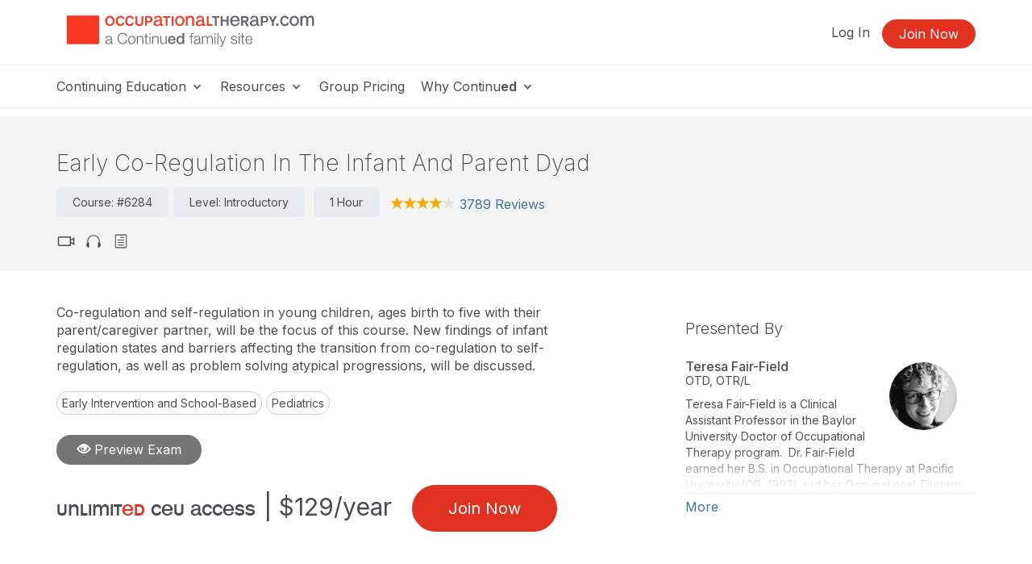

--- FILE ---
content_type: text/html; charset=UTF-8
request_url: https://www.occupationaltherapy.com/ot-ceus/course/early-co-regulation-in-infant-6284
body_size: 148384
content:
<!DOCTYPE HTML>
<html lang="en">
<head prefix="og: http://ogp.me/ns# fb: http://ogp.me/ns/fb# website: http://ogp.me/ns/website#">
<meta http-equiv="X-UA-Compatible" content="IE=edge" />
<meta charset="utf-8"/>
<link rel="dns-prefetch" href="//ajax.googleapis.com"  />
<link rel="canonical" href="https://www.occupationaltherapy.com/ot-ceus/course/early-co-regulation-in-infant-6284">
<title>Early Co-Regulation In The Infant And Parent Dyad | 6284 | Early Course 6284</title>
<meta name="description" content="Co-regulation and self-regulation in young children, ages birth to five with their parent/caregiver partner, will be the focus of this course. Live Webinar Course 6284" />
<meta name="keywords" content="OccupationalTherapy.com, OT, Occupational Therapy, Occupational Therapist," />
<meta property="og:description" content="Co-regulation and self-regulation in young children, ages birth to five with their parent/caregiver partner, will be the focus of this course." />
<meta property="og:title" content="Early Co-Regulation In The Infant And Parent Dyad | 6284 | Early  Course 6284" />
<meta property="og:type" content="article" />
<meta property="og:url" content="https://www.occupationaltherapy.com/ot-ceus/course/early-co-regulation-in-infant-6284" />
<meta property="og:image" content="https://www.occupationaltherapy.com/img/og/og-ot-default.png" />
<meta property="og:image" content="https://www.occupationaltherapy.com/files/people/01200/01277/2018-09-181159.png" />
<meta property="og:image" content="[data-uri]" />
<meta property="og:site_name" content="OccupationalTherapy.com" /><meta name="robots" content="noodp" />
<meta name="robots" content="noydir" />
<meta name="viewport" content="width=device-width,initial-scale=1" >
<meta name="HandheldFriendly" content="True">
<meta name="MobileOptimized" content="320"/>
<meta name="apple-mobile-web-app-capable" content="yes">
<meta name="apple-mobile-web-app-status-bar-style" content="black-translucent">

<script>!function(){window.semaphore=window.semaphore||[],window.ketch=function(){window.semaphore.push(arguments)};var e=document.createElement("script");e.type="text/javascript",e.src="https://global.ketchcdn.com/web/v3/config/lacalle/occupational_therapy/boot.js",e.defer=e.async=!0,document.getElementsByTagName("head")[0].appendChild(e)}();</script>
<link rel="preconnect" href="https://fonts.googleapis.com"><link rel="preconnect" href="https://fonts.gstatic.com" crossorigin><link href="https://fonts.googleapis.com/css2?family=Inter:wght@200;300;400;500;600;700&display=swap" rel="stylesheet"><link href="https://cdnjs.cloudflare.com/ajax/libs/jasny-bootstrap/3.1.3/css/jasny-bootstrap.min.css" rel="stylesheet"><link href="https://cdnjs.cloudflare.com/ajax/libs/select2/4.0.3/css/select2.min.css" rel="stylesheet" /><link href="https://npmcdn.com/jquery-gray@1.6.0/css/gray.min.css" rel="stylesheet"><link  rel="stylesheet" type="text/css" href="//www.occupationaltherapy.com/assets/main.css?f99a63b69380c87853d1bf2e456eabb0"></link><link href="/assets/print.css?f99a63b69380c87853d1bf2e456eabb0" media="print" rel="stylesheet" type="text/css">
<link rel="icon" type="image/vnd.microsoft.icon" href="/favicon-ot.ico">
<link rel="icon" type="image/x-icon" href="/favicon-ot.ico">
<link rel="icon" type="image/png" href="/favicon-ot.png">
<link rel="shortcut icon" href="/favicon-ot.ico">

<link rel="apple-touch-icon apple-touch-glyphicon glyphicon-precomposed" sizes="152x152" href="/img/icons/ios/ot-152.jpg">
<link rel="apple-touch-icon apple-touch-glyphicon glyphicon-precomposed" sizes="76x76" href="/img/icons/ios/ot-76.jpg">
<link rel="apple-touch-icon apple-touch-glyphicon glyphicon-precomposed" sizes="120x120" href="/img/icons/ios/ot-152.jpg">
<link rel="apple-touch-icon apple-touch-glyphicon glyphicon-precomposed" href="/img/icons/ios/ot-76.jpg">
<link rel="apple-touch-icon" sizes="152x152" href="/img/icons/ios/ot-152.jpg">
<link rel="apple-touch-icon" sizes="76x76" href="/img/icons/ios/ot-76.jpg">
<link rel="apple-touch-icon" sizes="120x120" href="/img/icons/ios/ot-152.jpg">
<link rel="apple-touch-icon" href="/img/icons/ios/ot-76.jpg">
<link rel="apple-touch-icon-precomposed" sizes="152x152" href="/img/icons/ios/ot-152.jpg">
<link rel="apple-touch-icon-precomposed" sizes="76x76" href="/img/icons/ios/ot-76.jpg">
<link rel="apple-touch-icon-precomposed" sizes="120x120" href="/img/icons/ios/ot-152.jpg">
<link rel="apple-touch-icon-precomposed" href="/img/icons/ios/ot-76.jpg">
<link rel='stylesheet' href='https://cdnjs.cloudflare.com/ajax/libs/font-awesome/6.5.1/css/all.min.css'><script>
    window.dataLayer = window.dataLayer || [];
</script>	
	<script type="text/javascript" src="//cloudfront.loggly.com/js/loggly.tracker-latest.min.js" async></script>
	<script>
			var _LTracker = _LTracker || [];
			_LTracker.push({
				'logglyKey': '19adb51d-a205-41e8-b1f0-7bf6a62f786a',
				'sendConsoleErrors': true,
				'tag': 'ahm-jslogger'
			});
	</script>

	<script type="text/javascript" src="//widget.trustpilot.com/bootstrap/v5/tp.widget.bootstrap.min.js" async></script>



<script type="text/javascript" src="//ajax.googleapis.com/ajax/libs/jquery/1.12.4/jquery.min.js"></script><script type="text/javascript" src="/js/libs/selectWoo.min.js"></script>
<script type="text/javascript">
	window.jQuery || document.write('<script src="/js/libs/jquery-1.12.4.min.js"><\/script>');
</script>

<script type="text/javascript">
jQuery.fn.select2 || document.write('<script src="/js/libs/selectWoo.min.js"><\/script>');
</script>

	<script type="text/javascript">
		var noMembership = 1;
	</script>
		<!-- Start VWO Async SmartCode -->
	<link rel="preconnect" href="https://dev.visualwebsiteoptimizer.com" />
	<script type='text/javascript' id='vwoCode'>
		window._vwo_code || (function() {
			var account_id=254750,
			version=2.1,
				settings_tolerance=2000,
				hide_element='body',
				hide_element_style = 'opacity:0 !important;filter:alpha(opacity=0) !important;background:none !important',
				/* DO NOT EDIT BELOW THIS LINE */
				f=false,w=window,d=document,v=d.querySelector('#vwoCode'),cK='_vwo_'+account_id+'_settings',cc={};try{var c=JSON.parse(localStorage.getItem('_vwo_'+account_id+'_config'));cc=c&&typeof c==='object'?c:{}}catch(e){}var stT=cc.stT==='session'?w.sessionStorage:w.localStorage;code={use_existing_jquery:function(){return typeof use_existing_jquery!=='undefined'?use_existing_jquery:undefined},library_tolerance:function(){return typeof library_tolerance!=='undefined'?library_tolerance:undefined},settings_tolerance:function(){return cc.sT||settings_tolerance},hide_element_style:function(){return'{'+(cc.hES||hide_element_style)+'}'},hide_element:function(){if(performance.getEntriesByName('first-contentful-paint')[0]){return''}return typeof cc.hE==='string'?cc.hE:hide_element},getVersion:function(){return version},finish:function(e){if(!f){f=true;var t=d.getElementById('_vis_opt_path_hides');if(t)t.parentNode.removeChild(t);if(e)(new Image).src='https://dev.visualwebsiteoptimizer.com/ee.gif?a='+account_id+e}},finished:function(){return f},addScript:function(e){var t=d.createElement('script');t.type='text/javascript';if(e.src){t.src=e.src}else{t.text=e.text}d.getElementsByTagName('head')[0].appendChild(t)},load:function(e,t){var i=this.getSettings(),n=d.createElement('script'),r=this;t=t||{};if(i){n.textContent=i;d.getElementsByTagName('head')[0].appendChild(n);if(!w.VWO||VWO.caE){stT.removeItem(cK);r.load(e)}}else{var o=new XMLHttpRequest;o.open('GET',e,true);o.withCredentials=!t.dSC;o.responseType=t.responseType||'text';o.onload=function(){if(t.onloadCb){return t.onloadCb(o,e)}if(o.status===200){_vwo_code.addScript({text:o.responseText})}else{_vwo_code.finish('&e=loading_failure:'+e)}};o.onerror=function(){if(t.onerrorCb){return t.onerrorCb(e)}_vwo_code.finish('&e=loading_failure:'+e)};o.send()}},getSettings:function(){try{var e=stT.getItem(cK);if(!e){return}e=JSON.parse(e);if(Date.now()>e.e){stT.removeItem(cK);return}return e.s}catch(e){return}},init:function(){if(d.URL.indexOf('__vwo_disable__')>-1)return;var e=this.settings_tolerance();w._vwo_settings_timer=setTimeout(function(){_vwo_code.finish();stT.removeItem(cK)},e);var t;if(this.hide_element()!=='body'){t=d.createElement('style');var i=this.hide_element(),n=i?i+this.hide_element_style():'',r=d.getElementsByTagName('head')[0];t.setAttribute('id','_vis_opt_path_hides');v&&t.setAttribute('nonce',v.nonce);t.setAttribute('type','text/css');if(t.styleSheet)t.styleSheet.cssText=n;else t.appendChild(d.createTextNode(n));r.appendChild(t)}else{t=d.getElementsByTagName('head')[0];var n=d.createElement('div');n.style.cssText='z-index: 2147483647 !important;position: fixed !important;left: 0 !important;top: 0 !important;width: 100% !important;height: 100% !important;background: white !important;';n.setAttribute('id','_vis_opt_path_hides');n.classList.add('_vis_hide_layer');t.parentNode.insertBefore(n,t.nextSibling)}var o='https://dev.visualwebsiteoptimizer.com/j.php?a='+account_id+'&u='+encodeURIComponent(d.URL)+'&vn='+version;if(w.location.search.indexOf('_vwo_xhr')!==-1){this.addScript({src:o})}else{this.load(o+'&x=true')}}};w._vwo_code=code;code.init();})();
	</script>
	<!-- End VWO Async SmartCode -->

        <!-- End Visual Website Optimizer Synchronous Code -->
<script src="https://script.tapfiliate.com/tapfiliate.js" type="text/plain" async data-purposes="analytics" data-ketch-id="ketch-tapfiliate"></script>

<script type="text/plain" data-purposes="analytics" data-ketch-id="ketch-tapfiliate">
    (function(t,a,p){t.TapfiliateObject=a;t[a]=t[a]||function(){ (t[a].q=t[a].q||[]).push(arguments)}})(window,'tap');
    tap('create', '9504-bcde0e');
            tap('detect');
    </script>    <script type="application/ld+json">
    {
    "@context": "https://schema.org",
    "@type": "Course",
    "name": "Early Co-Regulation In The Infant And Parent Dyad",
    "courseCode": "6284",
    "description": "Co-regulation and self-regulation in young children, ages birth to five with their parent/caregiver partner, will be the focus of this course. New findings of infant regulation states and barriers affecting the transition from co-regulation to self-regulation, as well as problem solving atypical progressions, will be discussed.",
    "educationalLevel": "Introductory",
    "educationalCredentialAwarded": "Course completion certificate from OccupationalTherapy.com",
    "numberOfCredits": "On Demand CEUs/Hours Offered:  AOTA/0.1 Introductory, OT Service Delivery, Foundational Knowledge, 08956; CE Broker/1.0 CE Broker #20-1188926; IACET/0.1; IL EITP/1.0; NBCOT PDUs/1.25 Beginner, Pediatrics",
    "accessMode": "Video, Audio, Text",
    "offers": {
        "@type": "Offer",
        "category": "Subscription",
        "price": "129.00",
        "priceCurrency": "USD",
        "description": "Unlimited CEU Access for 129.00/year",
        "availability": "OnlineOnly",
        "validFrom": "Tue, Mar 19, 2024 at 12:00 pm EDT",
        "url": "https://www.occupationaltherapy.com/memberships/purchase_payment/cta"
    },
    "hasCourseInstance": [
        {
            "@type": "CourseInstance",
            "name": "Early Co-Regulation In The Infant And Parent Dyad",
            "description": "Co-regulation and self-regulation in young children, ages birth to five with their parent/caregiver partner, will be the focus of this course. New findings of infant regulation states and barriers affecting the transition from co-regulation to self-regulation, as well as problem solving atypical progressions, will be discussed.",
            "identifier": "6284",
            "courseMode": "Online",
            "image": "https://5793188a397439c655cb-1d54a9f7dcbd22be5a38040f9c959e7f.ssl.cf2.rackcdn.com/svg/www.occupationaltherapy.com-logo-vertical-only.svg",
            "instructor": [
                {
                    "@type": "Person",
                    "name": "Teresa Fair-Field",
                    "hasCredential": "OTD, OTR/L"
                }
            ],
            "duration": "1 Hour",
            "courseWorkload": "PT60M",
            "eventStatus": "EventScheduled",
            "eventAttendanceMode": "OnlineEventAttendanceMode",
            "location": {
                "@type": "VirtualLocation",
                "url": "https://www.occupationaltherapy.com"
            },
            "startDate": "Tue, Mar 19, 2024 at 12:00 pm EDT",
            "endDate": "Tue, Mar 19, 2024 at 1:00 pm EDT",
            "organizer": {
                "@type": "Organization",
                "name": "OccupationalTherapy.com",
                "url": "https://www.occupationaltherapy.com"
            }
        }
    ],
    "accessibilityControl": [
        "fullMouseControl"
    ],
    "accessibilitySummary": "English captions and a written transcript are available for recorded webinars. Written transcripts are available for audio courses. Large text is available for text coursesCaptions can be requested in advance for live webinars. Questions? Email accessibility@continued.com.';",
    "aggregateRating": {
        "@type": "AggregateRating",
        "ratingValue": 4,
        "reviewCount": 3789
    },
    "review": [
        {
            "@type": "Review",
            "author": {
                "@type": "Person",
                "name": "Tara"
            },
            "datePublished": "2026-01-08",
            "description": "The evidence resources and the general focus on this specific topic as I believe this is a great need for consideration in our practice.",
            "reviewRating": {
                "@type": "Rating",
                "bestRating": "5",
                "ratingValue": "4",
                "worstRating": "1"
            }
        },
        {
            "@type": "Review",
            "author": {
                "@type": "Person",
                "name": "Katie"
            },
            "datePublished": "2026-01-08",
            "description": "Clearly presented information",
            "reviewRating": {
                "@type": "Rating",
                "bestRating": "5",
                "ratingValue": "4",
                "worstRating": "1"
            }
        },
        {
            "@type": "Review",
            "author": {
                "@type": "Person",
                "name": "Member"
            },
            "datePublished": "2026-01-05",
            "description": "There was interesting new information and it was well-presented. Thank you.",
            "reviewRating": {
                "@type": "Rating",
                "bestRating": "5",
                "ratingValue": "4",
                "worstRating": "1"
            }
        },
        {
            "@type": "Review",
            "author": {
                "@type": "Person",
                "name": "Member"
            },
            "datePublished": "2025-12-29",
            "description": "Wonderful course.",
            "reviewRating": {
                "@type": "Rating",
                "bestRating": "5",
                "ratingValue": "5",
                "worstRating": "1"
            }
        },
        {
            "@type": "Review",
            "author": {
                "@type": "Person",
                "name": "gina"
            },
            "datePublished": "2025-12-28",
            "description": "great information",
            "reviewRating": {
                "@type": "Rating",
                "bestRating": "5",
                "ratingValue": "5",
                "worstRating": "1"
            }
        },
        {
            "@type": "Review",
            "author": {
                "@type": "Person",
                "name": "Mecque"
            },
            "datePublished": "2025-12-18",
            "description": "Very interesting presenter!",
            "reviewRating": {
                "@type": "Rating",
                "bestRating": "5",
                "ratingValue": "5",
                "worstRating": "1"
            }
        },
        {
            "@type": "Review",
            "author": {
                "@type": "Person",
                "name": "Stephanie"
            },
            "datePublished": "2025-12-10",
            "description": "Clear and informative! Loved it!",
            "reviewRating": {
                "@type": "Rating",
                "bestRating": "5",
                "ratingValue": "5",
                "worstRating": "1"
            }
        },
        {
            "@type": "Review",
            "author": {
                "@type": "Person",
                "name": "Member"
            },
            "datePublished": "2025-12-06",
            "description": "I liked the emphasis on learning the caregiver's regulation style to see how it could conflict with the infants.",
            "reviewRating": {
                "@type": "Rating",
                "bestRating": "5",
                "ratingValue": "5",
                "worstRating": "1"
            }
        },
        {
            "@type": "Review",
            "author": {
                "@type": "Person",
                "name": "Andrea"
            },
            "datePublished": "2025-12-06",
            "description": "enjoyed the case studies, wish there would have been detail about interventions & outcomes",
            "reviewRating": {
                "@type": "Rating",
                "bestRating": "5",
                "ratingValue": "5",
                "worstRating": "1"
            }
        },
        {
            "@type": "Review",
            "author": {
                "@type": "Person",
                "name": "Member"
            },
            "datePublished": "2025-12-03",
            "description": "I enjoy this aspect of EI and will be sharing this information (which was well-explained) with many parents :)",
            "reviewRating": {
                "@type": "Rating",
                "bestRating": "5",
                "ratingValue": "5",
                "worstRating": "1"
            }
        },
        {
            "@type": "Review",
            "author": {
                "@type": "Person",
                "name": "Member"
            },
            "datePublished": "2025-11-30",
            "description": "Research provided",
            "reviewRating": {
                "@type": "Rating",
                "bestRating": "5",
                "ratingValue": "3",
                "worstRating": "1"
            }
        },
        {
            "@type": "Review",
            "author": {
                "@type": "Person",
                "name": "Member"
            },
            "datePublished": "2025-11-29",
            "description": "very pertinent and not discussed enough!",
            "reviewRating": {
                "@type": "Rating",
                "bestRating": "5",
                "ratingValue": "5",
                "worstRating": "1"
            }
        },
        {
            "@type": "Review",
            "author": {
                "@type": "Person",
                "name": "Member"
            },
            "datePublished": "2025-11-25",
            "description": "Excellent intro to the topic, great presenter and simple strategies to implement.",
            "reviewRating": {
                "@type": "Rating",
                "bestRating": "5",
                "ratingValue": "5",
                "worstRating": "1"
            }
        },
        {
            "@type": "Review",
            "author": {
                "@type": "Person",
                "name": "donna"
            },
            "datePublished": "2025-11-23",
            "description": "The pace was great. Very nice diagram.",
            "reviewRating": {
                "@type": "Rating",
                "bestRating": "5",
                "ratingValue": "5",
                "worstRating": "1"
            }
        },
        {
            "@type": "Review",
            "author": {
                "@type": "Person",
                "name": "Member"
            },
            "datePublished": "2025-11-19",
            "description": "Great information to help families and make a difference in people's lives! Thank you!",
            "reviewRating": {
                "@type": "Rating",
                "bestRating": "5",
                "ratingValue": "5",
                "worstRating": "1"
            }
        },
        {
            "@type": "Review",
            "author": {
                "@type": "Person",
                "name": "Member"
            },
            "datePublished": "2025-11-12",
            "description": "cont training on baby interventions with feeding readiness and regulation",
            "reviewRating": {
                "@type": "Rating",
                "bestRating": "5",
                "ratingValue": "4",
                "worstRating": "1"
            }
        },
        {
            "@type": "Review",
            "author": {
                "@type": "Person",
                "name": "Katherine"
            },
            "datePublished": "2025-11-12",
            "description": "Appreciated the various assessment tools and information surrounding them. The model was a helpful framework to keep in mind. I tend to glean the most of client examples and following the OT process from start to finish. It would love to see a continuation with more treatment focused client examples.",
            "reviewRating": {
                "@type": "Rating",
                "bestRating": "5",
                "ratingValue": "4",
                "worstRating": "1"
            }
        },
        {
            "@type": "Review",
            "author": {
                "@type": "Person",
                "name": "Member"
            },
            "datePublished": "2025-11-05",
            "description": "I enjoyed the case studies I do think they could be used throughout the course vs all at the end.",
            "reviewRating": {
                "@type": "Rating",
                "bestRating": "5",
                "ratingValue": "3",
                "worstRating": "1"
            }
        },
        {
            "@type": "Review",
            "author": {
                "@type": "Person",
                "name": "Member"
            },
            "datePublished": "2025-10-28",
            "description": "As a C.O.T.A., the information was useful for me to learn about the different assessments that are used.",
            "reviewRating": {
                "@type": "Rating",
                "bestRating": "5",
                "ratingValue": "5",
                "worstRating": "1"
            }
        },
        {
            "@type": "Review",
            "author": {
                "@type": "Person",
                "name": "Member"
            },
            "datePublished": "2025-10-27",
            "description": "It displayed very useful information on self-regulation and co-regulation.",
            "reviewRating": {
                "@type": "Rating",
                "bestRating": "5",
                "ratingValue": "4",
                "worstRating": "1"
            }
        },
        {
            "@type": "Review",
            "author": {
                "@type": "Person",
                "name": "Member"
            },
            "datePublished": "2025-10-18",
            "description": "awesome instructor with valuable information to assist with parent/child connection to regulation",
            "reviewRating": {
                "@type": "Rating",
                "bestRating": "5",
                "ratingValue": "5",
                "worstRating": "1"
            }
        },
        {
            "@type": "Review",
            "author": {
                "@type": "Person",
                "name": "Fernie"
            },
            "datePublished": "2025-10-10",
            "description": "I have several 3 and 4 yr old on my caseload who struggle with self-regulation. Great information!",
            "reviewRating": {
                "@type": "Rating",
                "bestRating": "5",
                "ratingValue": "5",
                "worstRating": "1"
            }
        },
        {
            "@type": "Review",
            "author": {
                "@type": "Person",
                "name": "Member"
            },
            "datePublished": "2025-10-09",
            "description": "No a lot of information about treatment and assessments and case examples",
            "reviewRating": {
                "@type": "Rating",
                "bestRating": "5",
                "ratingValue": "2",
                "worstRating": "1"
            }
        },
        {
            "@type": "Review",
            "author": {
                "@type": "Person",
                "name": "Member"
            },
            "datePublished": "2025-10-06",
            "description": "The additional PDFs and transcripts to keep up with the information in a text form.",
            "reviewRating": {
                "@type": "Rating",
                "bestRating": "5",
                "ratingValue": "4",
                "worstRating": "1"
            }
        },
        {
            "@type": "Review",
            "author": {
                "@type": "Person",
                "name": "Lauren"
            },
            "datePublished": "2025-10-05",
            "description": "interesting topic, very informative.",
            "reviewRating": {
                "@type": "Rating",
                "bestRating": "5",
                "ratingValue": "5",
                "worstRating": "1"
            }
        },
        {
            "@type": "Review",
            "author": {
                "@type": "Person",
                "name": "Leslie"
            },
            "datePublished": "2025-10-03",
            "description": "co-regulation is something I didn't know a lot about so it was nice to learn more. Although, I don't necessarily feel more equipped to address it.",
            "reviewRating": {
                "@type": "Rating",
                "bestRating": "5",
                "ratingValue": "4",
                "worstRating": "1"
            }
        },
        {
            "@type": "Review",
            "author": {
                "@type": "Person",
                "name": "Agusta"
            },
            "datePublished": "2025-10-02",
            "description": "Instructor's knowledge and teaching style.",
            "reviewRating": {
                "@type": "Rating",
                "bestRating": "5",
                "ratingValue": "5",
                "worstRating": "1"
            }
        },
        {
            "@type": "Review",
            "author": {
                "@type": "Person",
                "name": "Member"
            },
            "datePublished": "2025-09-29",
            "description": "It was very organized but left me wanting more!",
            "reviewRating": {
                "@type": "Rating",
                "bestRating": "5",
                "ratingValue": "4",
                "worstRating": "1"
            }
        },
        {
            "@type": "Review",
            "author": {
                "@type": "Person",
                "name": "Member"
            },
            "datePublished": "2025-09-29",
            "description": "The course provided good information and background into co-regulation. The instructor was knowledgeable. I enjoyed the case studies and would have liked the provider to go into greater detail with interventions.",
            "reviewRating": {
                "@type": "Rating",
                "bestRating": "5",
                "ratingValue": "4",
                "worstRating": "1"
            }
        },
        {
            "@type": "Review",
            "author": {
                "@type": "Person",
                "name": "Member"
            },
            "datePublished": "2025-09-28",
            "description": "infographics",
            "reviewRating": {
                "@type": "Rating",
                "bestRating": "5",
                "ratingValue": "3",
                "worstRating": "1"
            }
        },
        {
            "@type": "Review",
            "author": {
                "@type": "Person",
                "name": "Member"
            },
            "datePublished": "2025-09-27",
            "description": "While it was easy to understand, and I appreciate the presentation as it is, I am one who learns by seeing. I would've benefited from visual examples so I'll know what I'm seeing.",
            "reviewRating": {
                "@type": "Rating",
                "bestRating": "5",
                "ratingValue": "4",
                "worstRating": "1"
            }
        },
        {
            "@type": "Review",
            "author": {
                "@type": "Person",
                "name": "Claudia"
            },
            "datePublished": "2025-09-17",
            "description": "I had not thought about this in this way, even though I had observed the effects of dysregulation of the caregiver on the child.",
            "reviewRating": {
                "@type": "Rating",
                "bestRating": "5",
                "ratingValue": "5",
                "worstRating": "1"
            }
        },
        {
            "@type": "Review",
            "author": {
                "@type": "Person",
                "name": "Member"
            },
            "datePublished": "2025-09-14",
            "description": "The graphics provided a good visual to explain the content. Good use of case examples.",
            "reviewRating": {
                "@type": "Rating",
                "bestRating": "5",
                "ratingValue": "4",
                "worstRating": "1"
            }
        },
        {
            "@type": "Review",
            "author": {
                "@type": "Person",
                "name": "Member"
            },
            "datePublished": "2025-09-07",
            "description": "It shared good ideas to use.",
            "reviewRating": {
                "@type": "Rating",
                "bestRating": "5",
                "ratingValue": "4",
                "worstRating": "1"
            }
        },
        {
            "@type": "Review",
            "author": {
                "@type": "Person",
                "name": "Emma"
            },
            "datePublished": "2025-09-03",
            "description": "This course detailed, thorough, and easy to understand. I feel that working with infants is not a topic that I hear and learn about often in OT so it's cool and helpful to hear y'all talk about it because I feel like I'm finally starting to be able to visualize what OT with someone that small would look like.",
            "reviewRating": {
                "@type": "Rating",
                "bestRating": "5",
                "ratingValue": "5",
                "worstRating": "1"
            }
        },
        {
            "@type": "Review",
            "author": {
                "@type": "Person",
                "name": "Member"
            },
            "datePublished": "2025-08-31",
            "description": "Great course on co-regulation, self-regulation, and the parent/infant dyad.",
            "reviewRating": {
                "@type": "Rating",
                "bestRating": "5",
                "ratingValue": "4",
                "worstRating": "1"
            }
        },
        {
            "@type": "Review",
            "author": {
                "@type": "Person",
                "name": "Linda"
            },
            "datePublished": "2025-08-28",
            "description": "I really liked this conversation regarding current culture and how this impacts mutually nurturing relationships.",
            "reviewRating": {
                "@type": "Rating",
                "bestRating": "5",
                "ratingValue": "5",
                "worstRating": "1"
            }
        },
        {
            "@type": "Review",
            "author": {
                "@type": "Person",
                "name": "Member"
            },
            "datePublished": "2025-08-28",
            "description": "course information and how it was explained",
            "reviewRating": {
                "@type": "Rating",
                "bestRating": "5",
                "ratingValue": "5",
                "worstRating": "1"
            }
        },
        {
            "@type": "Review",
            "author": {
                "@type": "Person",
                "name": "Member"
            },
            "datePublished": "2025-08-26",
            "description": "case examples",
            "reviewRating": {
                "@type": "Rating",
                "bestRating": "5",
                "ratingValue": "4",
                "worstRating": "1"
            }
        },
        {
            "@type": "Review",
            "author": {
                "@type": "Person",
                "name": "Kacey"
            },
            "datePublished": "2025-08-25",
            "description": "Discussing common assessments used",
            "reviewRating": {
                "@type": "Rating",
                "bestRating": "5",
                "ratingValue": "4",
                "worstRating": "1"
            }
        },
        {
            "@type": "Review",
            "author": {
                "@type": "Person",
                "name": "Kaitlyn"
            },
            "datePublished": "2025-08-21",
            "description": "Very informative and practical to my setting of practice as a new grad in EI. The information being supported by evidence helps with understanding and finding more resources to support the information.",
            "reviewRating": {
                "@type": "Rating",
                "bestRating": "5",
                "ratingValue": "5",
                "worstRating": "1"
            }
        },
        {
            "@type": "Review",
            "author": {
                "@type": "Person",
                "name": "Member"
            },
            "datePublished": "2025-07-29",
            "description": "I learned a lot about co regulation and the progression to self regulation.",
            "reviewRating": {
                "@type": "Rating",
                "bestRating": "5",
                "ratingValue": "5",
                "worstRating": "1"
            }
        },
        {
            "@type": "Review",
            "author": {
                "@type": "Person",
                "name": "Member"
            },
            "datePublished": "2025-07-24",
            "description": "Good information about the parent child interaction and how that impacts function",
            "reviewRating": {
                "@type": "Rating",
                "bestRating": "5",
                "ratingValue": "4",
                "worstRating": "1"
            }
        },
        {
            "@type": "Review",
            "author": {
                "@type": "Person",
                "name": "Member"
            },
            "datePublished": "2025-07-21",
            "description": "The case studies were great to tie back into the concept discussed on co-regulation and that it looks like \"practically\"",
            "reviewRating": {
                "@type": "Rating",
                "bestRating": "5",
                "ratingValue": "5",
                "worstRating": "1"
            }
        },
        {
            "@type": "Review",
            "author": {
                "@type": "Person",
                "name": "Member"
            },
            "datePublished": "2025-07-20",
            "description": "It was a good refresher course!",
            "reviewRating": {
                "@type": "Rating",
                "bestRating": "5",
                "ratingValue": "4",
                "worstRating": "1"
            }
        },
        {
            "@type": "Review",
            "author": {
                "@type": "Person",
                "name": "Marie"
            },
            "datePublished": "2025-07-09",
            "description": "The presenter did a great job of providing explanations enhanced through hand gestures and diagrams. The presentation was catered to all types of learners. Examples of assessments and interventions were provided to help therapists better understand what they can do to assess and address difficulties with co-regulation and self-regulation.",
            "reviewRating": {
                "@type": "Rating",
                "bestRating": "5",
                "ratingValue": "5",
                "worstRating": "1"
            }
        },
        {
            "@type": "Review",
            "author": {
                "@type": "Person",
                "name": "Susana"
            },
            "datePublished": "2025-07-08",
            "description": "Great information for co regulation and information to share with families.",
            "reviewRating": {
                "@type": "Rating",
                "bestRating": "5",
                "ratingValue": "5",
                "worstRating": "1"
            }
        },
        {
            "@type": "Review",
            "author": {
                "@type": "Person",
                "name": "Member"
            },
            "datePublished": "2025-07-07",
            "description": "Provided foundational information for regulation / co-regulation that assists with these goals in school-based practice.",
            "reviewRating": {
                "@type": "Rating",
                "bestRating": "5",
                "ratingValue": "4",
                "worstRating": "1"
            }
        },
        {
            "@type": "Review",
            "author": {
                "@type": "Person",
                "name": "Member"
            },
            "datePublished": "2025-07-06",
            "description": "Well spoken instructor. A nice review of the parent-child co-regulation dyad.",
            "reviewRating": {
                "@type": "Rating",
                "bestRating": "5",
                "ratingValue": "5",
                "worstRating": "1"
            }
        },
        {
            "@type": "Review",
            "author": {
                "@type": "Person",
                "name": "Member"
            },
            "datePublished": "2025-07-02",
            "description": "Great presentation with nice video examples",
            "reviewRating": {
                "@type": "Rating",
                "bestRating": "5",
                "ratingValue": "5",
                "worstRating": "1"
            }
        },
        {
            "@type": "Review",
            "author": {
                "@type": "Person",
                "name": "Member"
            },
            "datePublished": "2025-06-29",
            "description": "She did a fantastic job at explaining material in a very engaging way.",
            "reviewRating": {
                "@type": "Rating",
                "bestRating": "5",
                "ratingValue": "4",
                "worstRating": "1"
            }
        },
        {
            "@type": "Review",
            "author": {
                "@type": "Person",
                "name": "Member"
            },
            "datePublished": "2025-06-27",
            "description": "Contains good information, bringing to ligh the importance of recognizing co-regulation strategies.",
            "reviewRating": {
                "@type": "Rating",
                "bestRating": "5",
                "ratingValue": "3",
                "worstRating": "1"
            }
        },
        {
            "@type": "Review",
            "author": {
                "@type": "Person",
                "name": "Allison"
            },
            "datePublished": "2025-06-24",
            "description": "I like it focused equally on both caregiver and child regulatory styles",
            "reviewRating": {
                "@type": "Rating",
                "bestRating": "5",
                "ratingValue": "3",
                "worstRating": "1"
            }
        },
        {
            "@type": "Review",
            "author": {
                "@type": "Person",
                "name": "michelle"
            },
            "datePublished": "2025-06-22",
            "description": "Case studies were very good",
            "reviewRating": {
                "@type": "Rating",
                "bestRating": "5",
                "ratingValue": "4",
                "worstRating": "1"
            }
        },
        {
            "@type": "Review",
            "author": {
                "@type": "Person",
                "name": "Pamela"
            },
            "datePublished": "2025-06-22",
            "description": "Instructor did a good job presenting information in a structured, understandable manner.",
            "reviewRating": {
                "@type": "Rating",
                "bestRating": "5",
                "ratingValue": "5",
                "worstRating": "1"
            }
        },
        {
            "@type": "Review",
            "author": {
                "@type": "Person",
                "name": "Member"
            },
            "datePublished": "2025-06-20",
            "description": "Use of clinical examples",
            "reviewRating": {
                "@type": "Rating",
                "bestRating": "5",
                "ratingValue": "4",
                "worstRating": "1"
            }
        },
        {
            "@type": "Review",
            "author": {
                "@type": "Person",
                "name": "Member"
            },
            "datePublished": "2025-06-12",
            "description": "great information",
            "reviewRating": {
                "@type": "Rating",
                "bestRating": "5",
                "ratingValue": "4",
                "worstRating": "1"
            }
        },
        {
            "@type": "Review",
            "author": {
                "@type": "Person",
                "name": "Member"
            },
            "datePublished": "2025-06-12",
            "description": "Instructor presented information clearly and provided great examples and resources.",
            "reviewRating": {
                "@type": "Rating",
                "bestRating": "5",
                "ratingValue": "4",
                "worstRating": "1"
            }
        },
        {
            "@type": "Review",
            "author": {
                "@type": "Person",
                "name": "Taylor"
            },
            "datePublished": "2025-06-11",
            "description": "Very informational and was easy to follow/understand.",
            "reviewRating": {
                "@type": "Rating",
                "bestRating": "5",
                "ratingValue": "5",
                "worstRating": "1"
            }
        },
        {
            "@type": "Review",
            "author": {
                "@type": "Person",
                "name": "Kristie"
            },
            "datePublished": "2025-06-09",
            "description": "The information",
            "reviewRating": {
                "@type": "Rating",
                "bestRating": "5",
                "ratingValue": "5",
                "worstRating": "1"
            }
        },
        {
            "@type": "Review",
            "author": {
                "@type": "Person",
                "name": "Member"
            },
            "datePublished": "2025-06-06",
            "description": "The topic was very well explained with visuals and case studies of 3 different aged children. These case studies were very helpful.",
            "reviewRating": {
                "@type": "Rating",
                "bestRating": "5",
                "ratingValue": "4",
                "worstRating": "1"
            }
        },
        {
            "@type": "Review",
            "author": {
                "@type": "Person",
                "name": "Lisa"
            },
            "datePublished": "2025-06-05",
            "description": "Wonderful case studies!",
            "reviewRating": {
                "@type": "Rating",
                "bestRating": "5",
                "ratingValue": "4",
                "worstRating": "1"
            }
        },
        {
            "@type": "Review",
            "author": {
                "@type": "Person",
                "name": "Member"
            },
            "datePublished": "2025-06-02",
            "description": "Instructor was easy to understand",
            "reviewRating": {
                "@type": "Rating",
                "bestRating": "5",
                "ratingValue": "3",
                "worstRating": "1"
            }
        },
        {
            "@type": "Review",
            "author": {
                "@type": "Person",
                "name": "Member"
            },
            "datePublished": "2025-05-31",
            "description": "Very detailed and informative for a one hour course. I think would be better as a 2 hour course with more time to really explore the information and provide more examples as each talking point is being discussed.",
            "reviewRating": {
                "@type": "Rating",
                "bestRating": "5",
                "ratingValue": "5",
                "worstRating": "1"
            }
        },
        {
            "@type": "Review",
            "author": {
                "@type": "Person",
                "name": "Member"
            },
            "datePublished": "2025-05-30",
            "description": "Clear presentation",
            "reviewRating": {
                "@type": "Rating",
                "bestRating": "5",
                "ratingValue": "3",
                "worstRating": "1"
            }
        },
        {
            "@type": "Review",
            "author": {
                "@type": "Person",
                "name": "Hannah"
            },
            "datePublished": "2025-05-30",
            "description": "easy to follow",
            "reviewRating": {
                "@type": "Rating",
                "bestRating": "5",
                "ratingValue": "5",
                "worstRating": "1"
            }
        },
        {
            "@type": "Review",
            "author": {
                "@type": "Person",
                "name": "Member"
            },
            "datePublished": "2025-05-29",
            "description": "case studies, but need more info/details on regulation strategies",
            "reviewRating": {
                "@type": "Rating",
                "bestRating": "5",
                "ratingValue": "3",
                "worstRating": "1"
            }
        },
        {
            "@type": "Review",
            "author": {
                "@type": "Person",
                "name": "Lindsey"
            },
            "datePublished": "2025-05-28",
            "description": "The instructor presented the information in a relatable and understandable fashion. Her use of case studies helped the audience understand specific aspects of the presentation with real life applications.",
            "reviewRating": {
                "@type": "Rating",
                "bestRating": "5",
                "ratingValue": "5",
                "worstRating": "1"
            }
        },
        {
            "@type": "Review",
            "author": {
                "@type": "Person",
                "name": "Abbey"
            },
            "datePublished": "2025-05-27",
            "description": "Reasonable course based on learning outcomes. Would have liked more strategies",
            "reviewRating": {
                "@type": "Rating",
                "bestRating": "5",
                "ratingValue": "2",
                "worstRating": "1"
            }
        },
        {
            "@type": "Review",
            "author": {
                "@type": "Person",
                "name": "Member"
            },
            "datePublished": "2025-05-23",
            "description": "I appreciated many things about this presentation, including her respect for the children and the families she described. The description of the various assessment tools is very useful.Thankyou",
            "reviewRating": {
                "@type": "Rating",
                "bestRating": "5",
                "ratingValue": "5",
                "worstRating": "1"
            }
        },
        {
            "@type": "Review",
            "author": {
                "@type": "Person",
                "name": "Kerri"
            },
            "datePublished": "2025-05-14",
            "description": "The presenter was very clear in the information she was providing.",
            "reviewRating": {
                "@type": "Rating",
                "bestRating": "5",
                "ratingValue": "3",
                "worstRating": "1"
            }
        },
        {
            "@type": "Review",
            "author": {
                "@type": "Person",
                "name": "Member"
            },
            "datePublished": "2025-05-13",
            "description": "Loved the case studies and assessment information.",
            "reviewRating": {
                "@type": "Rating",
                "bestRating": "5",
                "ratingValue": "5",
                "worstRating": "1"
            }
        },
        {
            "@type": "Review",
            "author": {
                "@type": "Person",
                "name": "Member"
            },
            "datePublished": "2025-05-13",
            "description": "case study explanation",
            "reviewRating": {
                "@type": "Rating",
                "bestRating": "5",
                "ratingValue": "4",
                "worstRating": "1"
            }
        },
        {
            "@type": "Review",
            "author": {
                "@type": "Person",
                "name": "Member"
            },
            "datePublished": "2025-05-09",
            "description": "good intro",
            "reviewRating": {
                "@type": "Rating",
                "bestRating": "5",
                "ratingValue": "4",
                "worstRating": "1"
            }
        },
        {
            "@type": "Review",
            "author": {
                "@type": "Person",
                "name": "Leigh"
            },
            "datePublished": "2025-05-05",
            "description": "I enjoyed the case studies and real-world examples",
            "reviewRating": {
                "@type": "Rating",
                "bestRating": "5",
                "ratingValue": "5",
                "worstRating": "1"
            }
        },
        {
            "@type": "Review",
            "author": {
                "@type": "Person",
                "name": "Member"
            },
            "datePublished": "2025-04-28",
            "description": "I was able to relate to the situations and can carry over in sessions.",
            "reviewRating": {
                "@type": "Rating",
                "bestRating": "5",
                "ratingValue": "5",
                "worstRating": "1"
            }
        },
        {
            "@type": "Review",
            "author": {
                "@type": "Person",
                "name": "Member"
            },
            "datePublished": "2025-04-19",
            "description": "I liked the case studies",
            "reviewRating": {
                "@type": "Rating",
                "bestRating": "5",
                "ratingValue": "3",
                "worstRating": "1"
            }
        },
        {
            "@type": "Review",
            "author": {
                "@type": "Person",
                "name": "Member"
            },
            "datePublished": "2025-04-16",
            "description": "I learned strategies to cotreat with caregiver as well as other diciplnes.",
            "reviewRating": {
                "@type": "Rating",
                "bestRating": "5",
                "ratingValue": "3",
                "worstRating": "1"
            }
        },
        {
            "@type": "Review",
            "author": {
                "@type": "Person",
                "name": "Carla"
            },
            "datePublished": "2025-04-02",
            "description": "very helpful to me to understand how to help the children i serve",
            "reviewRating": {
                "@type": "Rating",
                "bestRating": "5",
                "ratingValue": "5",
                "worstRating": "1"
            }
        },
        {
            "@type": "Review",
            "author": {
                "@type": "Person",
                "name": "Member"
            },
            "datePublished": "2025-04-02",
            "description": "This course was very good because I work in early Intervention.",
            "reviewRating": {
                "@type": "Rating",
                "bestRating": "5",
                "ratingValue": "4",
                "worstRating": "1"
            }
        },
        {
            "@type": "Review",
            "author": {
                "@type": "Person",
                "name": "Member"
            },
            "datePublished": "2025-03-30",
            "description": "Easy format. Gave good case studies to support coregulation. Easy to understand the material.",
            "reviewRating": {
                "@type": "Rating",
                "bestRating": "5",
                "ratingValue": "5",
                "worstRating": "1"
            }
        },
        {
            "@type": "Review",
            "author": {
                "@type": "Person",
                "name": "Member"
            },
            "datePublished": "2025-03-27",
            "description": "Very interesting information. Organized.",
            "reviewRating": {
                "@type": "Rating",
                "bestRating": "5",
                "ratingValue": "5",
                "worstRating": "1"
            }
        },
        {
            "@type": "Review",
            "author": {
                "@type": "Person",
                "name": "Member"
            },
            "datePublished": "2025-03-21",
            "description": "It was clear and concise, gave good examples and I enjoyed the visuals.",
            "reviewRating": {
                "@type": "Rating",
                "bestRating": "5",
                "ratingValue": "5",
                "worstRating": "1"
            }
        },
        {
            "@type": "Review",
            "author": {
                "@type": "Person",
                "name": "Amanda"
            },
            "datePublished": "2025-03-18",
            "description": "Presenter knew material and could explain to colleagues without difficulty.",
            "reviewRating": {
                "@type": "Rating",
                "bestRating": "5",
                "ratingValue": "5",
                "worstRating": "1"
            }
        },
        {
            "@type": "Review",
            "author": {
                "@type": "Person",
                "name": "Member"
            },
            "datePublished": "2025-03-18",
            "description": "great",
            "reviewRating": {
                "@type": "Rating",
                "bestRating": "5",
                "ratingValue": "5",
                "worstRating": "1"
            }
        },
        {
            "@type": "Review",
            "author": {
                "@type": "Person",
                "name": "Member"
            },
            "datePublished": "2025-03-17",
            "description": "Although I do not work with children, I found this course intriguing as my daughter is a teacher and deals with self-regulation issues in her classroom. The case studies were beneficial and the definitions at the beginning were succinct",
            "reviewRating": {
                "@type": "Rating",
                "bestRating": "5",
                "ratingValue": "5",
                "worstRating": "1"
            }
        },
        {
            "@type": "Review",
            "author": {
                "@type": "Person",
                "name": "Member"
            },
            "datePublished": "2025-03-13",
            "description": "organized",
            "reviewRating": {
                "@type": "Rating",
                "bestRating": "5",
                "ratingValue": "4",
                "worstRating": "1"
            }
        },
        {
            "@type": "Review",
            "author": {
                "@type": "Person",
                "name": "Member"
            },
            "datePublished": "2025-03-11",
            "description": "Particularly enjoyed the case study examples, to provide real-life scenarios",
            "reviewRating": {
                "@type": "Rating",
                "bestRating": "5",
                "ratingValue": "3",
                "worstRating": "1"
            }
        },
        {
            "@type": "Review",
            "author": {
                "@type": "Person",
                "name": "Member"
            },
            "datePublished": "2025-03-10",
            "description": "I appreciated the evidence cited and resources included as well as the specific application of the information to the EI field.",
            "reviewRating": {
                "@type": "Rating",
                "bestRating": "5",
                "ratingValue": "5",
                "worstRating": "1"
            }
        },
        {
            "@type": "Review",
            "author": {
                "@type": "Person",
                "name": "Member"
            },
            "datePublished": "2025-03-05",
            "description": "examples were helpful",
            "reviewRating": {
                "@type": "Rating",
                "bestRating": "5",
                "ratingValue": "3",
                "worstRating": "1"
            }
        },
        {
            "@type": "Review",
            "author": {
                "@type": "Person",
                "name": "Member"
            },
            "datePublished": "2025-03-03",
            "description": "Presenter was well prepared, enthusiastic, and knowledgeable.",
            "reviewRating": {
                "@type": "Rating",
                "bestRating": "5",
                "ratingValue": "5",
                "worstRating": "1"
            }
        },
        {
            "@type": "Review",
            "author": {
                "@type": "Person",
                "name": "Lara"
            },
            "datePublished": "2025-03-02",
            "description": "I really like the way the presenter laid out the explanations for clear, concise understanding of the concepts.",
            "reviewRating": {
                "@type": "Rating",
                "bestRating": "5",
                "ratingValue": "5",
                "worstRating": "1"
            }
        },
        {
            "@type": "Review",
            "author": {
                "@type": "Person",
                "name": "Member"
            },
            "datePublished": "2025-02-26",
            "description": "Clear format that was easy to follow and understand.",
            "reviewRating": {
                "@type": "Rating",
                "bestRating": "5",
                "ratingValue": "5",
                "worstRating": "1"
            }
        },
        {
            "@type": "Review",
            "author": {
                "@type": "Person",
                "name": "Kaitlyn"
            },
            "datePublished": "2025-02-25",
            "description": "This course to me was excellent. It provided fascinating information about co-regulation-- a topic not covered often enough...but of SUCH importance. Great work with this!",
            "reviewRating": {
                "@type": "Rating",
                "bestRating": "5",
                "ratingValue": "5",
                "worstRating": "1"
            }
        },
        {
            "@type": "Review",
            "author": {
                "@type": "Person",
                "name": "Member"
            },
            "datePublished": "2025-02-23",
            "description": "Relevant and understudied area for family wellness",
            "reviewRating": {
                "@type": "Rating",
                "bestRating": "5",
                "ratingValue": "5",
                "worstRating": "1"
            }
        },
        {
            "@type": "Review",
            "author": {
                "@type": "Person",
                "name": "Member"
            },
            "datePublished": "2025-02-21",
            "description": "I enjoyed the information that was presented, examples, as well as practical applications to start right away.",
            "reviewRating": {
                "@type": "Rating",
                "bestRating": "5",
                "ratingValue": "4",
                "worstRating": "1"
            }
        },
        {
            "@type": "Review",
            "author": {
                "@type": "Person",
                "name": "Caitlin"
            },
            "datePublished": "2025-02-19",
            "description": "interesting topic but needed more concrete examples",
            "reviewRating": {
                "@type": "Rating",
                "bestRating": "5",
                "ratingValue": "3",
                "worstRating": "1"
            }
        },
        {
            "@type": "Review",
            "author": {
                "@type": "Person",
                "name": "Gina"
            },
            "datePublished": "2025-02-18",
            "description": "it explained alot of things I didn't know about co-reg",
            "reviewRating": {
                "@type": "Rating",
                "bestRating": "5",
                "ratingValue": "4",
                "worstRating": "1"
            }
        },
        {
            "@type": "Review",
            "author": {
                "@type": "Person",
                "name": "Caitlyn"
            },
            "datePublished": "2025-02-17",
            "description": "this course was packed with information. Case examples are always helpful. great speaking pace and tone helped to maintain attention to material.",
            "reviewRating": {
                "@type": "Rating",
                "bestRating": "5",
                "ratingValue": "5",
                "worstRating": "1"
            }
        },
        {
            "@type": "Review",
            "author": {
                "@type": "Person",
                "name": "Gina"
            },
            "datePublished": "2025-02-16",
            "description": "presenter was knowledgeable and engaging. She provided wonderful examples and activities which I will use immediately in my practice.",
            "reviewRating": {
                "@type": "Rating",
                "bestRating": "5",
                "ratingValue": "5",
                "worstRating": "1"
            }
        }
    ],
    "teaches": "After this course, participants will be able to identify causes of disrupted or atypical co-regulation. After this course, participants will be able to recognize assessment tools and treatment strategies using case study presentations that impact co-regulation and self-regulation to support occupation. After this course, participants will be able to list co-regulation strategies to parents and treatment team members in understandable terms to support occupation.",
    "audience": "Professionals in Occupational Therapy",
    "provider": {
        "@type": "Organization",
        "name": "OccupationalTherapy.com",
        "url": "https://www.occupationaltherapy.com"
    },
    "url": "https://www.occupationaltherapy.com/courses/early-co-regulation-in-infant"
}    </script>
</head>
<body id="body" class="body  ot controller-events events-details printable"><noscript><iframe src="https://www.googletagmanager.com/ns.html?id=GTM-55KDJQ" height="0" width="0" style="display:none;visibility:hidden"></iframe></noscript><script>(function(w,d,s,l,i){w[l]=w[l]||[];w[l].push({"gtm.start":new Date().getTime(),event:"gtm.js"});var f=d.getElementsByTagName(s)[0],j=d.createElement(s),dl=l!="dataLayer"?"&l="+l:"";j.async=true;j.src="https://www.googletagmanager.com/gtm.js?id="+i+dl;f.parentNode.insertBefore(j,f);})(window,document,"script","dataLayer","GTM-55KDJQ");</script><script>dataLayer.push({'event':'page_view','learning_space':'ot','user_type':'anonymous'});</script>
<div class="copyright visible-print tal mb40">
    <p>Copyright &copy; 2026 OccupationalTherapy.com - All Rights Reserved</p>
</div>

<div id="header-top-wrapper" class=" header-sticky">

      <!-- if isn't dashboard view -->

        <header class="header-marketing" id="header-top">
            <div class="container">
                <div class="row header-top-bar">
                     <div class="col-lg-3 col-md-6 col-sm-12 col-xs-12 z-index-top vertical-align-wrapper" itemscope itemtype="http://schema.org/Organization">
                        <div class="hide">
    <span itemprop="name">OccupationalTherapy.com</span>
        Phone: <span itemprop="telephone">866-782-9924</span>
        <a href="https://www.occupationaltherapy.com/ot-ceus/course/early-co-regulation-in-infant-6284" itemprop="url">OccupationalTherapy.com</a></div>                        <a href="https://www.occupationaltherapy.com/"
                            rel="home"
                        class="site-logo "
                            >
                            <img src="https://5793188a397439c655cb-1d54a9f7dcbd22be5a38040f9c959e7f.ssl.cf2.rackcdn.com/svg/ot-logo-vertical-tagline.svg" class="logo" alt="Occupational Therapy a Continued company, logo" itemprop="logo">                        </a>
                                                    <button id="navbar-toggler-icon" type="button" class="navbar-toggler-icon collapsed hidden-lg hidden-md" data-toggle="collapse" data-target="#navbar" aria-expanded="false" aria-controls="navbar-main">
                                <span class="sr-only">Toggle navigation</span>
                                <span class="icon-bar"></span>
                                <span class="icon-bar"></span>
                                <span class="icon-bar"></span>
                            </button>
                                            </div>
                    <div class="col-lg-9 col-md-6 hidden-xs hidden-sm">
                        <ul class="header-buttons pull-right"><li class='header-sign-in'><a href="https://www.occupationaltherapy.com/login?redirectTo=/ot-ceus/course/early-co-regulation-in-infant-6284" id="header-sign-in" class="header-sign-in" rel="nofollow">Log In</a></li><li class='header-sign-up'><a href="https://www.occupationaltherapy.com/members/register/cta?redirectTo=/ot-ceus/course/early-co-regulation-in-infant-6284" id="header-sign-up" class="btn btn-primary" rel="nofollow">Join Now</a></li></ul>                    </div>
                </div> <!-- .row -->
            </div> <!-- .container -->

            <hr class="m0">

                            <div class="container">
                    <div class="row">
                        <nav id="navbar-main" class="container navbar-expand">
                            <ul class="navbar-nav navbar-nav-desktop hidden-xs hidden-sm">
                                
                                                                        <li class="nav-item nav-dropdown dropdown">
                                            <a aria-haspopup="true" aria-expanded="false" href="javascript:;" class="nav-link dropdown-toggle dropdown-toggle-no-caret top-level">
                                            Continuing Education <svg xmlns="http://www.w3.org/2000/svg" viewBox="0 0 17 14" width="17"><title>icon-dropdown</title><g data-name="Layer 1"><polygon points="11.16 4.23 9.83 5.8 8.5 7.38 7.17 5.81 5.84 4.23 3.5 4.23 5.71 6.66 8.5 9.77 11.28 6.68 13.5 4.23 11.16 4.23"/></g></svg>
                                            </a>
                                            <ul class="dropdown-menu">
                                        <li class="nav-item"><a href="https://www.occupationaltherapy.com/ot-ceus/" class="nav-link" target="_self">Continuing Education</a></li><li class="nav-item"><a href="https://www.occupationaltherapy.com/ot-ceus/all/" class="nav-link" target="_self">All Courses</a></li><li class="nav-item"><a href="https://www.occupationaltherapy.com/ot-ceus/live/" class="nav-link" target="_self">Live Webinar Courses</a></li><li class="nav-item"><a href="https://www.occupationaltherapy.com/ot-ceus/rec/" class="nav-link" target="_self">Video Courses</a></li><li class="nav-item"><a href="https://www.occupationaltherapy.com/ot-ceus/text/" class="nav-link" target="_self">Text Courses</a></li><li class="nav-item"><a href="https://www.occupationaltherapy.com/ot-ceus/podcast/" class="nav-link" target="_self">Audio Courses</a></li><li class="nav-item"><a href="https://www.occupationaltherapy.com/ot-ceus/topics/" class="nav-link" target="_self">Course Topics</a></li><li class="nav-item"><a href="https://www.occupationaltherapy.com/master-class" class="nav-link" target="_self">Master Classes</a></li><li class="nav-item"><a href="https://www.occupationaltherapy.com/nbcot-renewal" class="nav-link" target="_self">NBCOT Renewal</a></li><li class="nav-item"><a href="https://www.occupationaltherapy.com/courses/collections" class="nav-link" target="_self">Curated CE Collections (Beta)</a></li></ul>                                        <li class="nav-item nav-dropdown dropdown">
                                            <a aria-haspopup="true" aria-expanded="false" href="javascript:;" class="nav-link dropdown-toggle dropdown-toggle-no-caret top-level">
                                            Resources <svg xmlns="http://www.w3.org/2000/svg" viewBox="0 0 17 14" width="17"><title>icon-dropdown</title><g data-name="Layer 1"><polygon points="11.16 4.23 9.83 5.8 8.5 7.38 7.17 5.81 5.84 4.23 3.5 4.23 5.71 6.66 8.5 9.77 11.28 6.68 13.5 4.23 11.16 4.23"/></g></svg>
                                            </a>
                                            <ul class="dropdown-menu">
                                        <li class="nav-item"><a href="https://www.occupationaltherapy.com/articles/" class="nav-link" target="_self">Articles</a></li><li class="nav-item"><a href="https://www.occupationaltherapy.com/ask-the-experts/" class="nav-link" target="_self">Ask the Experts</a></li><li class="nav-item"><a href="https://www.occupationaltherapy.com/state-license-requirements/" class="nav-link" target="_self">State License Requirements</a></li><li class="nav-item"><a href="https://www.occupationaltherapy.com/state-licensure-boards/" class="nav-link" target="_self">State Licensure Boards</a></li><li class="nav-item"><a href="https://www.occupationaltherapy.com/professional-associations/" class="nav-link" target="_self">Professional Associations</a></li><li class="nav-item"><a href="https://www.occupationaltherapy.com/advisory-board/" class="nav-link" target="_self">Advisory Board</a></li></ul>                                        <li class="nav-item">
                                            <a href="https://www.occupationaltherapy.com/grouplearning" class="nav-link top-level">Group Pricing</a>                                        </li>
                                                                            <li class="nav-item nav-dropdown dropdown">
                                            <a aria-haspopup="true" aria-expanded="false" href="javascript:;" class="nav-link dropdown-toggle dropdown-toggle-no-caret top-level">
                                            Why Continu<b>ed</b> <svg xmlns="http://www.w3.org/2000/svg" viewBox="0 0 17 14" width="17"><title>icon-dropdown</title><g data-name="Layer 1"><polygon points="11.16 4.23 9.83 5.8 8.5 7.38 7.17 5.81 5.84 4.23 3.5 4.23 5.71 6.66 8.5 9.77 11.28 6.68 13.5 4.23 11.16 4.23"/></g></svg>
                                            </a>
                                            <ul class="dropdown-menu">
                                        <li class="nav-item"><a href="https://www.continued.com/why-continued" class="nav-link" target="_blank">Why Continu<b>ed</b></a></li><li class="nav-item"><a href="https://www.occupationaltherapy.com/our-experts" class="nav-link" target="_self">Our Experts</a></li><li class="nav-item"><a href="https://www.occupationaltherapy.com/our-story" class="nav-link" target="_self">Our Story</a></li><li class="nav-item"><a href="https://www.continued.com/tag/occupational-therapy" class="nav-link" target="_blank">Our Blog</a></li></ul>                            </ul>
                            <div class="mobile-slide-wrapper">
                                <ul class="navbar-nav navbar-nav-mobile hidden-md hidden-lg hidden-xl">
                                    <li class="mobile-nav-buttons hidden-md hidden-lg hidden-xl">
                                        <a href="https://www.occupationaltherapy.com/login?redirectTo=/ot-ceus/course/early-co-regulation-in-infant-6284" id="header-sign-in" class="btn btn-default" rel="nofollow">Log In</a><a href="https://www.occupationaltherapy.com/members/register/cta?redirectTo=/ot-ceus/course/early-co-regulation-in-infant-6284" id="header-sign-up" class="btn btn-primary" rel="nofollow">Join Now</a>                                    </li>
                                                                                                                    <li class="nav-item nav-slide">
                                                <a aria-haspopup="true" aria-expanded="false" href="javascript:;" class="nav-link top-level">
                                                Continuing Education <svg xmlns="http://www.w3.org/2000/svg" viewBox="0 0 17 14" width="17"><title>icon-dropdown</title><g data-name="Layer 1"><polygon points="11.16 4.23 9.83 5.8 8.5 7.38 7.17 5.81 5.84 4.23 3.5 4.23 5.71 6.66 8.5 9.77 11.28 6.68 13.5 4.23 11.16 4.23"/></g></svg>
                                                </a>
                                                <div class="nav-child-wrapper">
                                                    <ul class="slide-menu">
                                                    <li class="nav-item"><a href="https://www.occupationaltherapy.com/ot-ceus/" class="nav-link">Continuing Education</a></li><li class="nav-item"><a href="https://www.occupationaltherapy.com/ot-ceus/all/" class="nav-link">All Courses</a></li><li class="nav-item"><a href="https://www.occupationaltherapy.com/ot-ceus/live/" class="nav-link">Live Webinar Courses</a></li><li class="nav-item"><a href="https://www.occupationaltherapy.com/ot-ceus/rec/" class="nav-link">Video Courses</a></li><li class="nav-item"><a href="https://www.occupationaltherapy.com/ot-ceus/text/" class="nav-link">Text Courses</a></li><li class="nav-item"><a href="https://www.occupationaltherapy.com/ot-ceus/podcast/" class="nav-link">Audio Courses</a></li><li class="nav-item"><a href="https://www.occupationaltherapy.com/ot-ceus/topics/" class="nav-link">Course Topics</a></li><li class="nav-item"><a href="https://www.occupationaltherapy.com/master-class" class="nav-link">Master Classes</a></li><li class="nav-item"><a href="https://www.occupationaltherapy.com/nbcot-renewal" class="nav-link">NBCOT Renewal</a></li><li class="nav-item"><a href="https://www.occupationaltherapy.com/courses/collections" class="nav-link">Curated CE Collections (Beta)</a></li></ul></div>                                            <li class="nav-item nav-slide">
                                                <a aria-haspopup="true" aria-expanded="false" href="javascript:;" class="nav-link top-level">
                                                Resources <svg xmlns="http://www.w3.org/2000/svg" viewBox="0 0 17 14" width="17"><title>icon-dropdown</title><g data-name="Layer 1"><polygon points="11.16 4.23 9.83 5.8 8.5 7.38 7.17 5.81 5.84 4.23 3.5 4.23 5.71 6.66 8.5 9.77 11.28 6.68 13.5 4.23 11.16 4.23"/></g></svg>
                                                </a>
                                                <div class="nav-child-wrapper">
                                                    <ul class="slide-menu">
                                                    <li class="nav-item"><a href="https://www.occupationaltherapy.com/articles/" class="nav-link">Articles</a></li><li class="nav-item"><a href="https://www.occupationaltherapy.com/ask-the-experts/" class="nav-link">Ask the Experts</a></li><li class="nav-item"><a href="https://www.occupationaltherapy.com/state-license-requirements/" class="nav-link">State License Requirements</a></li><li class="nav-item"><a href="https://www.occupationaltherapy.com/state-licensure-boards/" class="nav-link">State Licensure Boards</a></li><li class="nav-item"><a href="https://www.occupationaltherapy.com/professional-associations/" class="nav-link">Professional Associations</a></li><li class="nav-item"><a href="https://www.occupationaltherapy.com/advisory-board/" class="nav-link">Advisory Board</a></li></ul></div>                                            <li class="nav-item">
                                            <a href="https://www.occupationaltherapy.com/grouplearning" class="nav-link top-level">Group Pricing</a>                                            </li>
                                                                                    <li class="nav-item nav-slide">
                                                <a aria-haspopup="true" aria-expanded="false" href="javascript:;" class="nav-link top-level">
                                                Why Continu<b>ed</b> <svg xmlns="http://www.w3.org/2000/svg" viewBox="0 0 17 14" width="17"><title>icon-dropdown</title><g data-name="Layer 1"><polygon points="11.16 4.23 9.83 5.8 8.5 7.38 7.17 5.81 5.84 4.23 3.5 4.23 5.71 6.66 8.5 9.77 11.28 6.68 13.5 4.23 11.16 4.23"/></g></svg>
                                                </a>
                                                <div class="nav-child-wrapper">
                                                    <ul class="slide-menu">
                                                    <li class="nav-item"><a href="https://www.continued.com/why-continued" class="nav-link">Why Continu<b>ed</b></a></li><li class="nav-item"><a href="https://www.occupationaltherapy.com/our-experts" class="nav-link">Our Experts</a></li><li class="nav-item"><a href="https://www.occupationaltherapy.com/our-story" class="nav-link">Our Story</a></li><li class="nav-item"><a href="https://www.continued.com/tag/occupational-therapy" class="nav-link">Our Blog</a></li></ul></div>                                </ul>
                            </div>
                        </nav>
                    </div><!--/.row-->
                                    </div><!--/.container-->
                <hr class="m0">
                    </header>
     <!--/ if dashboardView-->
 </div> <!--#header-top wrapper -->

<script type="text/plain" data-purposes="targeted_advertising" data-ketch-id="ketch-facebook-pixel">
!function(f,b,e,v,n,t,s) {  // FB tracking pixel
    if(f.fbq)return;n=f.fbq=function(){n.callMethod?n.callMethod.apply(n,arguments):n.queue.push(arguments)};
    if(!f._fbq)f._fbq=n;n.push=n;n.loaded=!0;n.version='2.0';n.queue=[];t=b.createElement(e);t.async=!0;
    t.src=v;s=b.getElementsByTagName(e)[0];
    s.parentNode.insertBefore(t,s)}(window,document,'script','https://connect.facebook.net/en_US/fbevents.js');
    fbq('init', '1441718362784236');
    fbq('track', 'PageView');
</script>
<noscript data-purposes="targeted_advertising" data-ketch-id="ketch-facebook-pixel">
    <img height="1" width="1" src="https://www.facebook.com/tr?id=1441718362784236&ev=PageView&noscript=1" alt="Facebook tracking pixel"/>
</noscript>


<section id="content-main" name="content-main" class="view ot">
    <div id="sitewide-slot" class="hidden-print text-center container mt20 ">
        <div class="row">
            <div class="col-xs-12">
                                                </div>
        </div>
    </div>
    <div id="subheader">
        <div class="container pb20 pt20">
            
<div class="row">
	<div class="col-md-12">
		<a name="6284" id="6284"></a>
		<h1 class="mb10 h2">
			Early Co-Regulation In The Infant And Parent Dyad		</h1>
		<!-- Labels -->
		<span class="label label-default">Course: #6284</span><span class="label label-default event-label-space">Level: Introductory</span>                                <span class="label label-default">1 Hour</span>
							<!--
			<span itemprop="aggregateRating" itemscope itemtype="http://schema.org/AggregateRating">
				<meta itemprop="ratingValue" content="">
				<meta itemprop="reviewCount" content="">
				<meta itemprop="ratingValue" content="">
			-->
				<span class="pt10 title-reviews"><span class="rating" title="4/5"><span class="glyphicon glyphicon-star gold"></span><span class="glyphicon glyphicon-star gold"></span><span class="glyphicon glyphicon-star gold"></span><span class="glyphicon glyphicon-star gold"></span><span class="glyphicon glyphicon-star grayLighter "></span></span> <a href="#reviews">3789 Reviews</a></span>			</span>
				<div class="course-type-icons pt5">
			<svg xmlns="http://www.w3.org/2000/svg" class="course-type-icon" viewBox="0 0 18 20" rel="tooltip" data-original-title="Video" height="24" width="24"><title>Video</title><g id="Layer_1" data-name="Layer 1"><path d="M17.59,14.22l-3.68-2.3v3H1.83a1.41,1.41,0,0,1-1-.38,1.23,1.23,0,0,1-.4-.92V6.43a1.29,1.29,0,0,1,.4-.94,1.38,1.38,0,0,1,1-.4H13.91V8.16l3.68-2.34Zm-4.91-7.9H1.83a.23.23,0,0,0-.19.11v7.14c0,.08.06.11.19.11H12.68ZM16.37,8,13.91,9.58v.84L16.37,12Z"/></g></svg><svg xmlns="http://www.w3.org/2000/svg" class="course-type-icon" viewBox="0 0 18 20" rel="tooltip" data-original-title="Audio" height="24" width="24"><title>Audio</title><g id="Layer_1" data-name="Layer 1"><path d="M15.45,11.84V10A6.24,6.24,0,0,0,9,3.55,6.31,6.31,0,0,0,2.55,10v1.84a.92.92,0,0,0-.92.92v1.84a.92.92,0,0,0,.92.92.92.92,0,0,0,1.84,0V11.84a.92.92,0,0,0-.92-.92V10A5.35,5.35,0,0,1,9,4.47,5.3,5.3,0,0,1,14.53,10v.92a.92.92,0,0,0-.92.92v3.68a.92.92,0,0,0,1.84,0,.92.92,0,0,0,.92-.92V12.76A.92.92,0,0,0,15.45,11.84Z"/></g></svg><svg xmlns="http://www.w3.org/2000/svg" class="course-type-icon" viewBox="0 0 18 20" rel="tooltip" data-original-title="Text" height="24" width="24"><title>Text</title><g id="Layer_1" data-name="Layer 1"/><path d="M3.75,17h10.5a.88.88,0,0,0,.88-.87V3.88A.88.88,0,0,0,14.25,3H3.75a.88.88,0,0,0-.87.88V16.13A.88.88,0,0,0,3.75,17Zm0-13.12h10.5V16.13H3.75Zm8.31,1.75H8.56a.44.44,0,0,0,0,.88h3.5a.44.44,0,0,0,0-.87Zm0,2.63H5.94a.44.44,0,0,0,0,.88h6.13a.44.44,0,0,0,0-.87Zm0,2.63H5.94a.44.44,0,0,0,0,.88h6.13a.44.44,0,0,0,0-.87Zm0,2.63H5.94a.44.44,0,0,0,0,.88h6.13a.44.44,0,0,0,0-.87Z"/></svg>		</div>
	</div>
	</div>
        </div>
    </div>
        <div id="ajax-progress-bar">
        <div id="ajax-progress"></div>
    </div>
    <div id="content-main-nest">
        <div id="content-main-nest-div" class="container">
            
<div class="pt20">
        <div class="row">
        <div class="col-md-7">
            <div class="hidden" rel="schema">
                <a href="https://www.occupationaltherapy.com/ot-ceus/course/early-co-regulation-in-infant-6284">https://www.occupationaltherapy.com/ot-ceus/course/early-co-regulation-in-infant-6284</a><img src="//www.occupationaltherapy.com/img/elearning/event_type_icons/event-type-live-large.png" class="exact" alt="Live Webinar" itemprop="image">            </div>

            <!-- Short Description -->
            <div class="description mt20 mb10"><p>Co-regulation and self-regulation in young children, ages birth to five with their parent/caregiver partner, will be the focus of this course. New findings of infant regulation states and barriers affecting the transition from co-regulation to self-regulation, as well as problem solving atypical progressions, will be discussed.</p></div>

            


            <!-- CEU line short -->
            <div class="top-buttons mb20 mt10">
                                                 <a href="/ot-ceus/early-intervention-and-school-based/" class="btn btn-default btn-xs">Early Intervention and School-Based</a> <a href="/ot-ceus/pediatrics/" class="btn btn-default btn-xs">Pediatrics</a>            </div>

            <div class="clear"></div>
            <!-- registration fee included note -->
                        <div class="mt0 mb10 row">
                <div class="col-sm-12">
                    <a href="https://www.occupationaltherapy.com/exams/preview/6383" class="btn btn-lg mt5 preview-course"><span class="glyphicon glyphicon-eye-open" aria-hidden="true"></span> Preview Exam</a>
                <div class="elearning-learn-more pb30 pr20 mt20 ">
                        <span class="mono-brand">unlimit<span class="red">ed</span> ceu access </span>
                        <span class="grey-medium big hidden-xs">|</span>
                        <span class="brand-offer mr20">$129/year</span>
                        <a href="/memberships/purchase_payment/cta/" rel="nofollow" class="btn btn-primary btn-lg mt20" onclick="$.App.gaCheckAndRedirect('https://www.occupationaltherapy.com/memberships/purchase_payment/cta/'); return false;">Join Now</a>
                </div>
                
                                    <h3>On Demand</h3>
                                                <p><b>Course Type</b>: Video, Audio, Text</p>
                            <p><strong>CEUs/Hours Offered: </strong> AOTA/0.1 Introductory, OT Service Delivery, Foundational Knowledge, 08956; CE Broker/1.0 CE Broker #20-1188926; IACET/0.1; IL EITP/1.0; NBCOT PDUs/1.25 Beginner, Pediatrics<br/></p>
                                                    <div class="clearfix"></div>                </div>
            </div>

            <!-- Save For Later only for logged in members -->

            
            <!-- Preview if needed -->
            <div class="clear"><!-- e --></div><h4 class="mb20 mt40">Course Preview</h4><p id="coursePreviewDescription" class="small">Watch the first six minutes of the course. Register for immediate access to the full course, which will also appear on your Pending Courses page.</p><button id="DetailsPageCoursePreviewToggleButton" class="btn btn-primary mb20">Preview Course Video</button><div id="DetailsPageCoursePreview" class="hidden"><div id="previewPlayerDiv6383" class="video-preview-placeholder" data-preview-id="6383" data-video-url="https://d3p75gv343sb5n.cloudfront.net/ot/6383-AK24-MB-03-19-24-Fair-Field.mp4" data-captions='[{"kind":"captions","file":"https:\/\/bc1d0e0cb3eb29818cac-60e3ccfa65dc80c288c0c7a6586f6dc7.ssl.cf2.rackcdn.com\/event\/06300\/06383\/6383-mb-03-19-24-fair-field-corr.vtt","label":"English"}]' style="background-image: url('https://www.occupationaltherapy.com/img/overlay/video-overlay-preview-course_16-9.jpg'); background-size: cover; background-position: center; width: 100%; aspect-ratio: 16/9; display: flex; align-items: center; justify-content: center; cursor: pointer; position: relative;"><div style="text-align: center; color: white; background-color: rgba(0,0,0,0.7); padding: 20px; border-radius: 8px; backdrop-filter: blur(2px);"><i class="glyphicon glyphicon-play-circle" style="font-size: 48px; margin-bottom: 10px;"></i><br><span>Loading preview...</span></div></div>
<style>
  .preview-ended-overlay {
    position: absolute;
    top: 0;
    left: 0;
    width: 100%;
    height: 100%;
    background-color: rgba(0, 0, 0, 0.9);
    display: flex;
    align-items: center;
    justify-content: center;
    z-index: 1000;
    color: white;
    text-align: center;
    padding: 20px;
    box-sizing: border-box;
  }

  .preview-ended-overlay .content {
    max-width: 400px;
  }

  .preview-ended-overlay h3 {
    color: #ff6b35;
    margin-bottom: 15px;
    font-size: 24px;
  }

  .preview-ended-overlay p {
    margin-bottom: 20px;
    font-size: 16px;
    line-height: 1.5;
  }
</style>

<script>
  // Function to show preview ended overlay
  function showPreviewEndedOverlay(playerDivId) {
    var $playerContainer = $('#' + playerDivId);
    if ($playerContainer.length === 0) return;

    // Create overlay
    var overlay = $('<div class="preview-ended-overlay">' +
      '<div class="content">' +
      '<h3><i class="glyphicon glyphicon-time"></i> Preview Ended</h3>' +
      '<p>You\'ve reached the end of the 6-minute preview. Use the register button above to access the full course.</p>' +
      '</div>' +
      '</div>');

    // Add overlay to player container
    $playerContainer.css('position', 'relative').append(overlay);
  }

  // Function to initialize a preview player
  function initializePreviewPlayer(previewId) {
    var config = window.previewPlayerConfigs[previewId];

    if (!config) {
      console.error('Preview player config not found for ID:', previewId);
      return;
    }

    var $placeholder = $('#' + config.divId);
    if ($placeholder.length === 0) {
      console.error('Placeholder not found for ID:', config.divId);
      return;
    }

    // Replace placeholder with actual player div
    $placeholder.replaceWith('<div id="' + config.divId + '"></div>');

    // Initialize JWPlayer with aggressive bandwidth optimization
    var preViewMaxAllowedTime = 360; // 6 minutes in seconds
    var maxPlayPosition = 0;
    var preViewSeeking = false;
    var hasStopped = false;

    var preViewPlayer = jwplayer(config.divId).setup({
      "playlist": [{
        file: config.videoUrl,
        image: config.posterImage,
        tracks: config.captions,
      }],
      "width": "100%",
      "aspectratio": "16:9",
      "logo": {
        "file": config.logoFile,
        "position": "top-right"
      },
      // Aggressive bandwidth optimization settings
      "preload": "metadata", // Only load metadata, not video content
      "bufferlength": 5, // Buffer only 5 seconds ahead (very aggressive)
      "stretching": "uniform",
      "autostart": false, // Don't auto-start until we're ready
      "mute": false,
      "volume": 90
    });

    // Add comprehensive bandwidth and time controls
    if ($("body").hasClass("events-details")) {
      preViewPlayer.on("ready", function() {
        // Set very aggressive buffer limits
        preViewPlayer.setBufferLength(5); // 5 seconds buffer

        // Start playing after a short delay to ensure proper initialization
        setTimeout(function() {
          if (!hasStopped) {
            preViewPlayer.play();
          }
        }, 100);
      });

      preViewPlayer.on("time", function(event) {
        if (!preViewSeeking && !hasStopped) {
          // Stop at exactly 6 minutes
          if (event.position >= preViewMaxAllowedTime) {
            hasStopped = true;
            preViewPlayer.stop();
            maxPlayPosition = 0;
            // Show the preview ended overlay
            showPreviewEndedOverlay(config.divId);
            return;
          }
          maxPlayPosition = Math.max(event.position, maxPlayPosition);

          // Prevent buffering beyond 6 minutes by stopping if we get too close
          if (event.position >= (preViewMaxAllowedTime - 10)) {
            hasStopped = true;
            preViewPlayer.stop();
            showPreviewEndedOverlay(config.divId);
          }
        }
      }).on("seek", function(event) {
        if (!preViewSeeking && !hasStopped) {
          // Prevent seeking beyond 6 minutes
          if (event.offset > preViewMaxAllowedTime) {
            preViewSeeking = true;
            setTimeout(function() {
              preViewPlayer.seek(Math.min(event.position, preViewMaxAllowedTime));
            }, 10);
          }
        } else {
          preViewSeeking = false;
        }
      }).on("buffer", function(event) {
        // Prevent buffering beyond 6 minutes
        if (event.bufferPercent > 0 && event.position > preViewMaxAllowedTime) {
          hasStopped = true;
          preViewPlayer.stop();
          showPreviewEndedOverlay(config.divId);
        }
      }).on("play", function() {
        // Reset stop flag when play starts
        hasStopped = false;
      }).on("pause", function() {
        // Check if we should stop on pause
        if (preViewPlayer.getPosition() >= preViewMaxAllowedTime) {
          hasStopped = true;
          preViewPlayer.stop();
          showPreviewEndedOverlay(config.divId);
        }
      }).on("complete", function() {
        // Handle completion
        hasStopped = true;
        showPreviewEndedOverlay(config.divId);
      });
    }
  }

</script></div>
            <div class="clear"><!-- e --></div>
            <!-- Learning Outcome -->
                                    <div class="mb40 elearning-outcomes">
                <h4 class="mb20 mt40">Learning Outcomes</h4>
                <ul class="CeuLearningOutcome elearning-outcomes"><li class="mb10"><svg xmlns="http://www.w3.org/2000/svg" viewBox="0 0 18 15"><title>checkmark</title><g id="Layer_1" data-name="Layer 1"><polyline points="3.24 7.72 7.24 11.72 15.24 2.49" style="fill:none;stroke:#8a8a8d;stroke-miterlimit:10;stroke-width:2px"/></g></svg>After this course, participants will be able to identify causes of disrupted or atypical co-regulation.</li><li class="mb10"><svg xmlns="http://www.w3.org/2000/svg" viewBox="0 0 18 15"><title>checkmark</title><g id="Layer_1" data-name="Layer 1"><polyline points="3.24 7.72 7.24 11.72 15.24 2.49" style="fill:none;stroke:#8a8a8d;stroke-miterlimit:10;stroke-width:2px"/></g></svg>After this course, participants will be able to recognize assessment tools and treatment strategies using case study presentations that impact co-regulation and self-regulation to support occupation.</li><li class="mb10"><svg xmlns="http://www.w3.org/2000/svg" viewBox="0 0 18 15"><title>checkmark</title><g id="Layer_1" data-name="Layer 1"><polyline points="3.24 7.72 7.24 11.72 15.24 2.49" style="fill:none;stroke:#8a8a8d;stroke-miterlimit:10;stroke-width:2px"/></g></svg>After this course, participants will be able to list co-regulation strategies to parents and treatment team members in understandable terms to support occupation.</li></ul>            </div>
            
            
            <!-- Creation Date -->
            <p class="small">Course created on March 25, 2024</p>
            <!-- Agenda -->
                                        <h4 class="preview mt30 mb20">Agenda</h4>
                <div class="table-course-details"><table class="table"><tbody><tr><td>0-5 Minutes</td> <td>Introduction</td></tr>
<tr><td>5-20 Minutes</td> <td>Describe the foundations of co-regulation between infants/toddlers and adult carers/parents</td></tr>
<tr><td>20-30 Minutes</td> <td>Assessment of self-regulation in adults and infants/toddlers</td></tr>
<tr><td>30-40 Minutes</td> <td>The impact of mismatch between infants/toddlers and adults in the dyad</td></tr>
<tr><td>40-55 Minutes</td> <td>Treatment approaches in occupational therapy</td></tr>
<tr><td>55-60 Minutes</td> <td>Summary; Q&A</td></tr></tbody></table></div>            
                            <a name="reviews"></a>
                <h4 class="mt40">Reviews</h4>
                <!--
                <span class="review-average" itemprop="aggregateRating" itemscope itemtype="http://schema.org/AggregateRating">
                    <meta itemprop="ratingValue" content="">
                    <meta itemprop="reviewCount" content="">
                    <meta itemprop="ratingValue" content="">
                -->
                    <span class="pt10 title-reviews"><span class="rating" title="4/5"><span class="glyphicon glyphicon-star gold"></span><span class="glyphicon glyphicon-star gold"></span><span class="glyphicon glyphicon-star gold"></span><span class="glyphicon glyphicon-star gold"></span><span class="glyphicon glyphicon-star grayLighter "></span></span> <span class="review-count">3789 Reviews</span></span>                </span>
                <div class="reviews-area-wrap mt20 mb15">
                    <div class="reviews-area posrel mr5">
                                                                                    <div class="mb15 mt10 review hidden" id="review-5634804">
                                    <div class="item hidden">
                                        <a lang="en" class="url fn" href="https://www.occupationaltherapy.com/ot-ceus/course/early-co-regulation-in-infant-6284">Early Co-Regulation In The Infant And Parent Dyad | 6284 | Early</a>
                                    </div>
                                    <div>
                                        <span class="rating" title="4/5"><span class="glyphicon glyphicon-star gold"></span><span class="glyphicon glyphicon-star gold"></span><span class="glyphicon glyphicon-star gold"></span><span class="glyphicon glyphicon-star gold"></span><span class="glyphicon glyphicon-star grayLighter "></span></span>                                        <span class="review-info">
                                            by
                                            <span class="reviewer vcard fn">
                                                    Tara                                            </span>
                                            on
                                            <span class="dtreviewed nowrap" title="January 8, 2026">January 8, 2026</span>
                                        </span>
                                    </div>
                                                                        <div class="description clear small">The evidence resources and the general focus on this specific topic as I believe this is a great need for consideration in our practice.</div>
                                    <div class="clear"><!--e--></div>
                                </div>
                                                            <div class="mb15 mt10 review hidden" id="review-5634759">
                                    <div class="item hidden">
                                        <a lang="en" class="url fn" href="https://www.occupationaltherapy.com/ot-ceus/course/early-co-regulation-in-infant-6284">Early Co-Regulation In The Infant And Parent Dyad | 6284 | Early</a>
                                    </div>
                                    <div>
                                        <span class="rating" title="4/5"><span class="glyphicon glyphicon-star gold"></span><span class="glyphicon glyphicon-star gold"></span><span class="glyphicon glyphicon-star gold"></span><span class="glyphicon glyphicon-star gold"></span><span class="glyphicon glyphicon-star grayLighter "></span></span>                                        <span class="review-info">
                                            by
                                            <span class="reviewer vcard fn">
                                                    Katie                                            </span>
                                            on
                                            <span class="dtreviewed nowrap" title="January 8, 2026">January 8, 2026</span>
                                        </span>
                                    </div>
                                                                        <div class="description clear small">Clearly presented information</div>
                                    <div class="clear"><!--e--></div>
                                </div>
                                                            <div class="mb15 mt10 review hidden" id="review-5630689">
                                    <div class="item hidden">
                                        <a lang="en" class="url fn" href="https://www.occupationaltherapy.com/ot-ceus/course/early-co-regulation-in-infant-6284">Early Co-Regulation In The Infant And Parent Dyad | 6284 | Early</a>
                                    </div>
                                    <div>
                                        <span class="rating" title="4/5"><span class="glyphicon glyphicon-star gold"></span><span class="glyphicon glyphicon-star gold"></span><span class="glyphicon glyphicon-star gold"></span><span class="glyphicon glyphicon-star gold"></span><span class="glyphicon glyphicon-star grayLighter "></span></span>                                        <span class="review-info">
                                            by
                                            <span class="reviewer vcard fn">
                                                    Member                                            </span>
                                            on
                                            <span class="dtreviewed nowrap" title="January 5, 2026">January 5, 2026</span>
                                        </span>
                                    </div>
                                                                        <div class="description clear small">There was interesting new information and it was well-presented. Thank you.</div>
                                    <div class="clear"><!--e--></div>
                                </div>
                                                            <div class="mb15 mt10 review hidden" id="review-5619735">
                                    <div class="item hidden">
                                        <a lang="en" class="url fn" href="https://www.occupationaltherapy.com/ot-ceus/course/early-co-regulation-in-infant-6284">Early Co-Regulation In The Infant And Parent Dyad | 6284 | Early</a>
                                    </div>
                                    <div>
                                        <span class="rating" title="5/5"><span class="glyphicon glyphicon-star gold"></span><span class="glyphicon glyphicon-star gold"></span><span class="glyphicon glyphicon-star gold"></span><span class="glyphicon glyphicon-star gold"></span><span class="glyphicon glyphicon-star gold"></span></span>                                        <span class="review-info">
                                            by
                                            <span class="reviewer vcard fn">
                                                    Member                                            </span>
                                            on
                                            <span class="dtreviewed nowrap" title="December 29, 2025">December 29, 2025</span>
                                        </span>
                                    </div>
                                                                        <div class="description clear small">Wonderful course.</div>
                                    <div class="clear"><!--e--></div>
                                </div>
                                                            <div class="mb15 mt10 review hidden" id="review-5619079">
                                    <div class="item hidden">
                                        <a lang="en" class="url fn" href="https://www.occupationaltherapy.com/ot-ceus/course/early-co-regulation-in-infant-6284">Early Co-Regulation In The Infant And Parent Dyad | 6284 | Early</a>
                                    </div>
                                    <div>
                                        <span class="rating" title="5/5"><span class="glyphicon glyphicon-star gold"></span><span class="glyphicon glyphicon-star gold"></span><span class="glyphicon glyphicon-star gold"></span><span class="glyphicon glyphicon-star gold"></span><span class="glyphicon glyphicon-star gold"></span></span>                                        <span class="review-info">
                                            by
                                            <span class="reviewer vcard fn">
                                                    gina                                            </span>
                                            on
                                            <span class="dtreviewed nowrap" title="December 28, 2025">December 28, 2025</span>
                                        </span>
                                    </div>
                                                                        <div class="description clear small">great information</div>
                                    <div class="clear"><!--e--></div>
                                </div>
                                                            <div class="mb15 mt10 review hidden" id="review-5609387">
                                    <div class="item hidden">
                                        <a lang="en" class="url fn" href="https://www.occupationaltherapy.com/ot-ceus/course/early-co-regulation-in-infant-6284">Early Co-Regulation In The Infant And Parent Dyad | 6284 | Early</a>
                                    </div>
                                    <div>
                                        <span class="rating" title="5/5"><span class="glyphicon glyphicon-star gold"></span><span class="glyphicon glyphicon-star gold"></span><span class="glyphicon glyphicon-star gold"></span><span class="glyphicon glyphicon-star gold"></span><span class="glyphicon glyphicon-star gold"></span></span>                                        <span class="review-info">
                                            by
                                            <span class="reviewer vcard fn">
                                                    Mecque                                            </span>
                                            on
                                            <span class="dtreviewed nowrap" title="December 18, 2025">December 18, 2025</span>
                                        </span>
                                    </div>
                                                                        <div class="description clear small">Very interesting presenter!</div>
                                    <div class="clear"><!--e--></div>
                                </div>
                                                            <div class="mb15 mt10 review hidden" id="review-5600388">
                                    <div class="item hidden">
                                        <a lang="en" class="url fn" href="https://www.occupationaltherapy.com/ot-ceus/course/early-co-regulation-in-infant-6284">Early Co-Regulation In The Infant And Parent Dyad | 6284 | Early</a>
                                    </div>
                                    <div>
                                        <span class="rating" title="5/5"><span class="glyphicon glyphicon-star gold"></span><span class="glyphicon glyphicon-star gold"></span><span class="glyphicon glyphicon-star gold"></span><span class="glyphicon glyphicon-star gold"></span><span class="glyphicon glyphicon-star gold"></span></span>                                        <span class="review-info">
                                            by
                                            <span class="reviewer vcard fn">
                                                    Stephanie                                            </span>
                                            on
                                            <span class="dtreviewed nowrap" title="December 10, 2025">December 10, 2025</span>
                                        </span>
                                    </div>
                                                                        <div class="description clear small">Clear and informative! Loved it!</div>
                                    <div class="clear"><!--e--></div>
                                </div>
                                                            <div class="mb15 mt10 review hidden" id="review-5596891">
                                    <div class="item hidden">
                                        <a lang="en" class="url fn" href="https://www.occupationaltherapy.com/ot-ceus/course/early-co-regulation-in-infant-6284">Early Co-Regulation In The Infant And Parent Dyad | 6284 | Early</a>
                                    </div>
                                    <div>
                                        <span class="rating" title="5/5"><span class="glyphicon glyphicon-star gold"></span><span class="glyphicon glyphicon-star gold"></span><span class="glyphicon glyphicon-star gold"></span><span class="glyphicon glyphicon-star gold"></span><span class="glyphicon glyphicon-star gold"></span></span>                                        <span class="review-info">
                                            by
                                            <span class="reviewer vcard fn">
                                                    Member                                            </span>
                                            on
                                            <span class="dtreviewed nowrap" title="December 6, 2025">December 6, 2025</span>
                                        </span>
                                    </div>
                                                                        <div class="description clear small">I liked the emphasis on learning the caregiver's regulation style to see how it could conflict with the infants.</div>
                                    <div class="clear"><!--e--></div>
                                </div>
                                                            <div class="mb15 mt10 review hidden" id="review-5596692">
                                    <div class="item hidden">
                                        <a lang="en" class="url fn" href="https://www.occupationaltherapy.com/ot-ceus/course/early-co-regulation-in-infant-6284">Early Co-Regulation In The Infant And Parent Dyad | 6284 | Early</a>
                                    </div>
                                    <div>
                                        <span class="rating" title="5/5"><span class="glyphicon glyphicon-star gold"></span><span class="glyphicon glyphicon-star gold"></span><span class="glyphicon glyphicon-star gold"></span><span class="glyphicon glyphicon-star gold"></span><span class="glyphicon glyphicon-star gold"></span></span>                                        <span class="review-info">
                                            by
                                            <span class="reviewer vcard fn">
                                                    Andrea                                            </span>
                                            on
                                            <span class="dtreviewed nowrap" title="December 6, 2025">December 6, 2025</span>
                                        </span>
                                    </div>
                                                                        <div class="description clear small">enjoyed the case studies, wish there would have been detail about interventions & outcomes</div>
                                    <div class="clear"><!--e--></div>
                                </div>
                                                            <div class="mb15 mt10 review hidden" id="review-5594057">
                                    <div class="item hidden">
                                        <a lang="en" class="url fn" href="https://www.occupationaltherapy.com/ot-ceus/course/early-co-regulation-in-infant-6284">Early Co-Regulation In The Infant And Parent Dyad | 6284 | Early</a>
                                    </div>
                                    <div>
                                        <span class="rating" title="5/5"><span class="glyphicon glyphicon-star gold"></span><span class="glyphicon glyphicon-star gold"></span><span class="glyphicon glyphicon-star gold"></span><span class="glyphicon glyphicon-star gold"></span><span class="glyphicon glyphicon-star gold"></span></span>                                        <span class="review-info">
                                            by
                                            <span class="reviewer vcard fn">
                                                    Member                                            </span>
                                            on
                                            <span class="dtreviewed nowrap" title="December 3, 2025">December 3, 2025</span>
                                        </span>
                                    </div>
                                                                        <div class="description clear small">I enjoy this aspect of EI and will be sharing this information (which was well-explained) with many parents :)</div>
                                    <div class="clear"><!--e--></div>
                                </div>
                                                            <div class="mb15 mt10 review hidden" id="review-5591080">
                                    <div class="item hidden">
                                        <a lang="en" class="url fn" href="https://www.occupationaltherapy.com/ot-ceus/course/early-co-regulation-in-infant-6284">Early Co-Regulation In The Infant And Parent Dyad | 6284 | Early</a>
                                    </div>
                                    <div>
                                        <span class="rating" title="3/5"><span class="glyphicon glyphicon-star gold"></span><span class="glyphicon glyphicon-star gold"></span><span class="glyphicon glyphicon-star gold"></span><span class="glyphicon glyphicon-star grayLighter "></span><span class="glyphicon glyphicon-star grayLighter "></span></span>                                        <span class="review-info">
                                            by
                                            <span class="reviewer vcard fn">
                                                    Member                                            </span>
                                            on
                                            <span class="dtreviewed nowrap" title="November 30, 2025">November 30, 2025</span>
                                        </span>
                                    </div>
                                                                        <div class="description clear small">Research provided</div>
                                    <div class="clear"><!--e--></div>
                                </div>
                                                            <div class="mb15 mt10 review hidden" id="review-5589557">
                                    <div class="item hidden">
                                        <a lang="en" class="url fn" href="https://www.occupationaltherapy.com/ot-ceus/course/early-co-regulation-in-infant-6284">Early Co-Regulation In The Infant And Parent Dyad | 6284 | Early</a>
                                    </div>
                                    <div>
                                        <span class="rating" title="5/5"><span class="glyphicon glyphicon-star gold"></span><span class="glyphicon glyphicon-star gold"></span><span class="glyphicon glyphicon-star gold"></span><span class="glyphicon glyphicon-star gold"></span><span class="glyphicon glyphicon-star gold"></span></span>                                        <span class="review-info">
                                            by
                                            <span class="reviewer vcard fn">
                                                    Member                                            </span>
                                            on
                                            <span class="dtreviewed nowrap" title="November 29, 2025">November 29, 2025</span>
                                        </span>
                                    </div>
                                                                        <div class="description clear small">very pertinent and not discussed enough!</div>
                                    <div class="clear"><!--e--></div>
                                </div>
                                                            <div class="mb15 mt10 review hidden" id="review-5586626">
                                    <div class="item hidden">
                                        <a lang="en" class="url fn" href="https://www.occupationaltherapy.com/ot-ceus/course/early-co-regulation-in-infant-6284">Early Co-Regulation In The Infant And Parent Dyad | 6284 | Early</a>
                                    </div>
                                    <div>
                                        <span class="rating" title="5/5"><span class="glyphicon glyphicon-star gold"></span><span class="glyphicon glyphicon-star gold"></span><span class="glyphicon glyphicon-star gold"></span><span class="glyphicon glyphicon-star gold"></span><span class="glyphicon glyphicon-star gold"></span></span>                                        <span class="review-info">
                                            by
                                            <span class="reviewer vcard fn">
                                                    Member                                            </span>
                                            on
                                            <span class="dtreviewed nowrap" title="November 25, 2025">November 25, 2025</span>
                                        </span>
                                    </div>
                                                                        <div class="description clear small">Excellent intro to the topic, great presenter and simple strategies to implement.</div>
                                    <div class="clear"><!--e--></div>
                                </div>
                                                            <div class="mb15 mt10 review hidden" id="review-5584822">
                                    <div class="item hidden">
                                        <a lang="en" class="url fn" href="https://www.occupationaltherapy.com/ot-ceus/course/early-co-regulation-in-infant-6284">Early Co-Regulation In The Infant And Parent Dyad | 6284 | Early</a>
                                    </div>
                                    <div>
                                        <span class="rating" title="5/5"><span class="glyphicon glyphicon-star gold"></span><span class="glyphicon glyphicon-star gold"></span><span class="glyphicon glyphicon-star gold"></span><span class="glyphicon glyphicon-star gold"></span><span class="glyphicon glyphicon-star gold"></span></span>                                        <span class="review-info">
                                            by
                                            <span class="reviewer vcard fn">
                                                    donna                                            </span>
                                            on
                                            <span class="dtreviewed nowrap" title="November 23, 2025">November 23, 2025</span>
                                        </span>
                                    </div>
                                                                        <div class="description clear small">The pace was great. Very nice diagram.</div>
                                    <div class="clear"><!--e--></div>
                                </div>
                                                            <div class="mb15 mt10 review hidden" id="review-5582215">
                                    <div class="item hidden">
                                        <a lang="en" class="url fn" href="https://www.occupationaltherapy.com/ot-ceus/course/early-co-regulation-in-infant-6284">Early Co-Regulation In The Infant And Parent Dyad | 6284 | Early</a>
                                    </div>
                                    <div>
                                        <span class="rating" title="5/5"><span class="glyphicon glyphicon-star gold"></span><span class="glyphicon glyphicon-star gold"></span><span class="glyphicon glyphicon-star gold"></span><span class="glyphicon glyphicon-star gold"></span><span class="glyphicon glyphicon-star gold"></span></span>                                        <span class="review-info">
                                            by
                                            <span class="reviewer vcard fn">
                                                    Member                                            </span>
                                            on
                                            <span class="dtreviewed nowrap" title="November 19, 2025">November 19, 2025</span>
                                        </span>
                                    </div>
                                                                        <div class="description clear small">Great information to help families and make a difference in people's lives! Thank you!</div>
                                    <div class="clear"><!--e--></div>
                                </div>
                                                            <div class="mb15 mt10 review hidden" id="review-5576023">
                                    <div class="item hidden">
                                        <a lang="en" class="url fn" href="https://www.occupationaltherapy.com/ot-ceus/course/early-co-regulation-in-infant-6284">Early Co-Regulation In The Infant And Parent Dyad | 6284 | Early</a>
                                    </div>
                                    <div>
                                        <span class="rating" title="4/5"><span class="glyphicon glyphicon-star gold"></span><span class="glyphicon glyphicon-star gold"></span><span class="glyphicon glyphicon-star gold"></span><span class="glyphicon glyphicon-star gold"></span><span class="glyphicon glyphicon-star grayLighter "></span></span>                                        <span class="review-info">
                                            by
                                            <span class="reviewer vcard fn">
                                                    Member                                            </span>
                                            on
                                            <span class="dtreviewed nowrap" title="November 12, 2025">November 12, 2025</span>
                                        </span>
                                    </div>
                                                                        <div class="description clear small">cont training on baby interventions with feeding readiness and regulation</div>
                                    <div class="clear"><!--e--></div>
                                </div>
                                                            <div class="mb15 mt10 review hidden" id="review-5575709">
                                    <div class="item hidden">
                                        <a lang="en" class="url fn" href="https://www.occupationaltherapy.com/ot-ceus/course/early-co-regulation-in-infant-6284">Early Co-Regulation In The Infant And Parent Dyad | 6284 | Early</a>
                                    </div>
                                    <div>
                                        <span class="rating" title="4/5"><span class="glyphicon glyphicon-star gold"></span><span class="glyphicon glyphicon-star gold"></span><span class="glyphicon glyphicon-star gold"></span><span class="glyphicon glyphicon-star gold"></span><span class="glyphicon glyphicon-star grayLighter "></span></span>                                        <span class="review-info">
                                            by
                                            <span class="reviewer vcard fn">
                                                    Katherine                                            </span>
                                            on
                                            <span class="dtreviewed nowrap" title="November 12, 2025">November 12, 2025</span>
                                        </span>
                                    </div>
                                                                        <div class="description clear small">Appreciated the various assessment tools and information surrounding them. The model was a helpful framework to keep in mind. I tend to glean the most of client examples and following the OT process from start to finish. It would love to see a continuation with more treatment focused client examples.</div>
                                    <div class="clear"><!--e--></div>
                                </div>
                                                            <div class="mb15 mt10 review hidden" id="review-5569900">
                                    <div class="item hidden">
                                        <a lang="en" class="url fn" href="https://www.occupationaltherapy.com/ot-ceus/course/early-co-regulation-in-infant-6284">Early Co-Regulation In The Infant And Parent Dyad | 6284 | Early</a>
                                    </div>
                                    <div>
                                        <span class="rating" title="3/5"><span class="glyphicon glyphicon-star gold"></span><span class="glyphicon glyphicon-star gold"></span><span class="glyphicon glyphicon-star gold"></span><span class="glyphicon glyphicon-star grayLighter "></span><span class="glyphicon glyphicon-star grayLighter "></span></span>                                        <span class="review-info">
                                            by
                                            <span class="reviewer vcard fn">
                                                    Member                                            </span>
                                            on
                                            <span class="dtreviewed nowrap" title="November 5, 2025">November 5, 2025</span>
                                        </span>
                                    </div>
                                                                        <div class="description clear small">I enjoyed the case studies I do think they could be used throughout the course vs all at the end.</div>
                                    <div class="clear"><!--e--></div>
                                </div>
                                                            <div class="mb15 mt10 review hidden" id="review-5561192">
                                    <div class="item hidden">
                                        <a lang="en" class="url fn" href="https://www.occupationaltherapy.com/ot-ceus/course/early-co-regulation-in-infant-6284">Early Co-Regulation In The Infant And Parent Dyad | 6284 | Early</a>
                                    </div>
                                    <div>
                                        <span class="rating" title="5/5"><span class="glyphicon glyphicon-star gold"></span><span class="glyphicon glyphicon-star gold"></span><span class="glyphicon glyphicon-star gold"></span><span class="glyphicon glyphicon-star gold"></span><span class="glyphicon glyphicon-star gold"></span></span>                                        <span class="review-info">
                                            by
                                            <span class="reviewer vcard fn">
                                                    Member                                            </span>
                                            on
                                            <span class="dtreviewed nowrap" title="October 28, 2025">October 28, 2025</span>
                                        </span>
                                    </div>
                                                                        <div class="description clear small">As a C.O.T.A., the information was useful for me to learn about the different assessments that are used.</div>
                                    <div class="clear"><!--e--></div>
                                </div>
                                                            <div class="mb15 mt10 review hidden" id="review-5559142">
                                    <div class="item hidden">
                                        <a lang="en" class="url fn" href="https://www.occupationaltherapy.com/ot-ceus/course/early-co-regulation-in-infant-6284">Early Co-Regulation In The Infant And Parent Dyad | 6284 | Early</a>
                                    </div>
                                    <div>
                                        <span class="rating" title="4/5"><span class="glyphicon glyphicon-star gold"></span><span class="glyphicon glyphicon-star gold"></span><span class="glyphicon glyphicon-star gold"></span><span class="glyphicon glyphicon-star gold"></span><span class="glyphicon glyphicon-star grayLighter "></span></span>                                        <span class="review-info">
                                            by
                                            <span class="reviewer vcard fn">
                                                    Member                                            </span>
                                            on
                                            <span class="dtreviewed nowrap" title="October 27, 2025">October 27, 2025</span>
                                        </span>
                                    </div>
                                                                        <div class="description clear small">It displayed very useful information on self-regulation and co-regulation.</div>
                                    <div class="clear"><!--e--></div>
                                </div>
                                                            <div class="mb15 mt10 review hidden" id="review-5550012">
                                    <div class="item hidden">
                                        <a lang="en" class="url fn" href="https://www.occupationaltherapy.com/ot-ceus/course/early-co-regulation-in-infant-6284">Early Co-Regulation In The Infant And Parent Dyad | 6284 | Early</a>
                                    </div>
                                    <div>
                                        <span class="rating" title="5/5"><span class="glyphicon glyphicon-star gold"></span><span class="glyphicon glyphicon-star gold"></span><span class="glyphicon glyphicon-star gold"></span><span class="glyphicon glyphicon-star gold"></span><span class="glyphicon glyphicon-star gold"></span></span>                                        <span class="review-info">
                                            by
                                            <span class="reviewer vcard fn">
                                                    Member                                            </span>
                                            on
                                            <span class="dtreviewed nowrap" title="October 18, 2025">October 18, 2025</span>
                                        </span>
                                    </div>
                                                                        <div class="description clear small">awesome instructor with valuable information to assist with parent/child connection to regulation</div>
                                    <div class="clear"><!--e--></div>
                                </div>
                                                            <div class="mb15 mt10 review hidden" id="review-5542492">
                                    <div class="item hidden">
                                        <a lang="en" class="url fn" href="https://www.occupationaltherapy.com/ot-ceus/course/early-co-regulation-in-infant-6284">Early Co-Regulation In The Infant And Parent Dyad | 6284 | Early</a>
                                    </div>
                                    <div>
                                        <span class="rating" title="5/5"><span class="glyphicon glyphicon-star gold"></span><span class="glyphicon glyphicon-star gold"></span><span class="glyphicon glyphicon-star gold"></span><span class="glyphicon glyphicon-star gold"></span><span class="glyphicon glyphicon-star gold"></span></span>                                        <span class="review-info">
                                            by
                                            <span class="reviewer vcard fn">
                                                    Fernie                                            </span>
                                            on
                                            <span class="dtreviewed nowrap" title="October 10, 2025">October 10, 2025</span>
                                        </span>
                                    </div>
                                                                        <div class="description clear small">I have several 3 and 4 yr old on my caseload who struggle with self-regulation. Great information!</div>
                                    <div class="clear"><!--e--></div>
                                </div>
                                                            <div class="mb15 mt10 review hidden" id="review-5540802">
                                    <div class="item hidden">
                                        <a lang="en" class="url fn" href="https://www.occupationaltherapy.com/ot-ceus/course/early-co-regulation-in-infant-6284">Early Co-Regulation In The Infant And Parent Dyad | 6284 | Early</a>
                                    </div>
                                    <div>
                                        <span class="rating" title="2/5"><span class="glyphicon glyphicon-star gold"></span><span class="glyphicon glyphicon-star gold"></span><span class="glyphicon glyphicon-star grayLighter "></span><span class="glyphicon glyphicon-star grayLighter "></span><span class="glyphicon glyphicon-star grayLighter "></span></span>                                        <span class="review-info">
                                            by
                                            <span class="reviewer vcard fn">
                                                    Member                                            </span>
                                            on
                                            <span class="dtreviewed nowrap" title="October 9, 2025">October 9, 2025</span>
                                        </span>
                                    </div>
                                                                        <div class="description clear small">No a lot of information about treatment and assessments and case examples</div>
                                    <div class="clear"><!--e--></div>
                                </div>
                                                            <div class="mb15 mt10 review hidden" id="review-5537712">
                                    <div class="item hidden">
                                        <a lang="en" class="url fn" href="https://www.occupationaltherapy.com/ot-ceus/course/early-co-regulation-in-infant-6284">Early Co-Regulation In The Infant And Parent Dyad | 6284 | Early</a>
                                    </div>
                                    <div>
                                        <span class="rating" title="4/5"><span class="glyphicon glyphicon-star gold"></span><span class="glyphicon glyphicon-star gold"></span><span class="glyphicon glyphicon-star gold"></span><span class="glyphicon glyphicon-star gold"></span><span class="glyphicon glyphicon-star grayLighter "></span></span>                                        <span class="review-info">
                                            by
                                            <span class="reviewer vcard fn">
                                                    Member                                            </span>
                                            on
                                            <span class="dtreviewed nowrap" title="October 6, 2025">October 6, 2025</span>
                                        </span>
                                    </div>
                                                                        <div class="description clear small">The additional PDFs and transcripts to keep up with the information in a text form.</div>
                                    <div class="clear"><!--e--></div>
                                </div>
                                                            <div class="mb15 mt10 review hidden" id="review-5537117">
                                    <div class="item hidden">
                                        <a lang="en" class="url fn" href="https://www.occupationaltherapy.com/ot-ceus/course/early-co-regulation-in-infant-6284">Early Co-Regulation In The Infant And Parent Dyad | 6284 | Early</a>
                                    </div>
                                    <div>
                                        <span class="rating" title="5/5"><span class="glyphicon glyphicon-star gold"></span><span class="glyphicon glyphicon-star gold"></span><span class="glyphicon glyphicon-star gold"></span><span class="glyphicon glyphicon-star gold"></span><span class="glyphicon glyphicon-star gold"></span></span>                                        <span class="review-info">
                                            by
                                            <span class="reviewer vcard fn">
                                                    Lauren                                            </span>
                                            on
                                            <span class="dtreviewed nowrap" title="October 5, 2025">October 5, 2025</span>
                                        </span>
                                    </div>
                                                                        <div class="description clear small">interesting topic, very informative.</div>
                                    <div class="clear"><!--e--></div>
                                </div>
                                                            <div class="mb15 mt10 review hidden" id="review-5535667">
                                    <div class="item hidden">
                                        <a lang="en" class="url fn" href="https://www.occupationaltherapy.com/ot-ceus/course/early-co-regulation-in-infant-6284">Early Co-Regulation In The Infant And Parent Dyad | 6284 | Early</a>
                                    </div>
                                    <div>
                                        <span class="rating" title="4/5"><span class="glyphicon glyphicon-star gold"></span><span class="glyphicon glyphicon-star gold"></span><span class="glyphicon glyphicon-star gold"></span><span class="glyphicon glyphicon-star gold"></span><span class="glyphicon glyphicon-star grayLighter "></span></span>                                        <span class="review-info">
                                            by
                                            <span class="reviewer vcard fn">
                                                    Leslie                                            </span>
                                            on
                                            <span class="dtreviewed nowrap" title="October 3, 2025">October 3, 2025</span>
                                        </span>
                                    </div>
                                                                        <div class="description clear small">co-regulation is something I didn't know a lot about so it was nice to learn more. Although, I don't necessarily feel more equipped to address it.</div>
                                    <div class="clear"><!--e--></div>
                                </div>
                                                            <div class="mb15 mt10 review hidden" id="review-5535037">
                                    <div class="item hidden">
                                        <a lang="en" class="url fn" href="https://www.occupationaltherapy.com/ot-ceus/course/early-co-regulation-in-infant-6284">Early Co-Regulation In The Infant And Parent Dyad | 6284 | Early</a>
                                    </div>
                                    <div>
                                        <span class="rating" title="5/5"><span class="glyphicon glyphicon-star gold"></span><span class="glyphicon glyphicon-star gold"></span><span class="glyphicon glyphicon-star gold"></span><span class="glyphicon glyphicon-star gold"></span><span class="glyphicon glyphicon-star gold"></span></span>                                        <span class="review-info">
                                            by
                                            <span class="reviewer vcard fn">
                                                    Agusta                                            </span>
                                            on
                                            <span class="dtreviewed nowrap" title="October 2, 2025">October 2, 2025</span>
                                        </span>
                                    </div>
                                                                        <div class="description clear small">Instructor's knowledge and teaching style.</div>
                                    <div class="clear"><!--e--></div>
                                </div>
                                                            <div class="mb15 mt10 review hidden" id="review-5532171">
                                    <div class="item hidden">
                                        <a lang="en" class="url fn" href="https://www.occupationaltherapy.com/ot-ceus/course/early-co-regulation-in-infant-6284">Early Co-Regulation In The Infant And Parent Dyad | 6284 | Early</a>
                                    </div>
                                    <div>
                                        <span class="rating" title="4/5"><span class="glyphicon glyphicon-star gold"></span><span class="glyphicon glyphicon-star gold"></span><span class="glyphicon glyphicon-star gold"></span><span class="glyphicon glyphicon-star gold"></span><span class="glyphicon glyphicon-star grayLighter "></span></span>                                        <span class="review-info">
                                            by
                                            <span class="reviewer vcard fn">
                                                    Member                                            </span>
                                            on
                                            <span class="dtreviewed nowrap" title="September 29, 2025">September 29, 2025</span>
                                        </span>
                                    </div>
                                                                        <div class="description clear small">It was very organized but left me wanting more!</div>
                                    <div class="clear"><!--e--></div>
                                </div>
                                                            <div class="mb15 mt10 review hidden" id="review-5531845">
                                    <div class="item hidden">
                                        <a lang="en" class="url fn" href="https://www.occupationaltherapy.com/ot-ceus/course/early-co-regulation-in-infant-6284">Early Co-Regulation In The Infant And Parent Dyad | 6284 | Early</a>
                                    </div>
                                    <div>
                                        <span class="rating" title="4/5"><span class="glyphicon glyphicon-star gold"></span><span class="glyphicon glyphicon-star gold"></span><span class="glyphicon glyphicon-star gold"></span><span class="glyphicon glyphicon-star gold"></span><span class="glyphicon glyphicon-star grayLighter "></span></span>                                        <span class="review-info">
                                            by
                                            <span class="reviewer vcard fn">
                                                    Member                                            </span>
                                            on
                                            <span class="dtreviewed nowrap" title="September 29, 2025">September 29, 2025</span>
                                        </span>
                                    </div>
                                                                        <div class="description clear small">The course provided good information and background into co-regulation. The instructor was knowledgeable. I enjoyed the case studies and would have liked the provider to go into greater detail with interventions.</div>
                                    <div class="clear"><!--e--></div>
                                </div>
                                                            <div class="mb15 mt10 review hidden" id="review-5531317">
                                    <div class="item hidden">
                                        <a lang="en" class="url fn" href="https://www.occupationaltherapy.com/ot-ceus/course/early-co-regulation-in-infant-6284">Early Co-Regulation In The Infant And Parent Dyad | 6284 | Early</a>
                                    </div>
                                    <div>
                                        <span class="rating" title="3/5"><span class="glyphicon glyphicon-star gold"></span><span class="glyphicon glyphicon-star gold"></span><span class="glyphicon glyphicon-star gold"></span><span class="glyphicon glyphicon-star grayLighter "></span><span class="glyphicon glyphicon-star grayLighter "></span></span>                                        <span class="review-info">
                                            by
                                            <span class="reviewer vcard fn">
                                                    Member                                            </span>
                                            on
                                            <span class="dtreviewed nowrap" title="September 28, 2025">September 28, 2025</span>
                                        </span>
                                    </div>
                                                                        <div class="description clear small">infographics</div>
                                    <div class="clear"><!--e--></div>
                                </div>
                                                            <div class="mb15 mt10 review hidden" id="review-5530388">
                                    <div class="item hidden">
                                        <a lang="en" class="url fn" href="https://www.occupationaltherapy.com/ot-ceus/course/early-co-regulation-in-infant-6284">Early Co-Regulation In The Infant And Parent Dyad | 6284 | Early</a>
                                    </div>
                                    <div>
                                        <span class="rating" title="4/5"><span class="glyphicon glyphicon-star gold"></span><span class="glyphicon glyphicon-star gold"></span><span class="glyphicon glyphicon-star gold"></span><span class="glyphicon glyphicon-star gold"></span><span class="glyphicon glyphicon-star grayLighter "></span></span>                                        <span class="review-info">
                                            by
                                            <span class="reviewer vcard fn">
                                                    Member                                            </span>
                                            on
                                            <span class="dtreviewed nowrap" title="September 27, 2025">September 27, 2025</span>
                                        </span>
                                    </div>
                                                                        <div class="description clear small">While it was easy to understand, and I appreciate the presentation as it is, I am one who learns by seeing. I would've benefited from visual examples so I'll know what I'm seeing.</div>
                                    <div class="clear"><!--e--></div>
                                </div>
                                                            <div class="mb15 mt10 review hidden" id="review-5521677">
                                    <div class="item hidden">
                                        <a lang="en" class="url fn" href="https://www.occupationaltherapy.com/ot-ceus/course/early-co-regulation-in-infant-6284">Early Co-Regulation In The Infant And Parent Dyad | 6284 | Early</a>
                                    </div>
                                    <div>
                                        <span class="rating" title="5/5"><span class="glyphicon glyphicon-star gold"></span><span class="glyphicon glyphicon-star gold"></span><span class="glyphicon glyphicon-star gold"></span><span class="glyphicon glyphicon-star gold"></span><span class="glyphicon glyphicon-star gold"></span></span>                                        <span class="review-info">
                                            by
                                            <span class="reviewer vcard fn">
                                                    Claudia                                            </span>
                                            on
                                            <span class="dtreviewed nowrap" title="September 17, 2025">September 17, 2025</span>
                                        </span>
                                    </div>
                                                                        <div class="description clear small">I had not thought about this in this way, even though I had observed the effects of dysregulation of the caregiver on the child.</div>
                                    <div class="clear"><!--e--></div>
                                </div>
                                                            <div class="mb15 mt10 review hidden" id="review-5518863">
                                    <div class="item hidden">
                                        <a lang="en" class="url fn" href="https://www.occupationaltherapy.com/ot-ceus/course/early-co-regulation-in-infant-6284">Early Co-Regulation In The Infant And Parent Dyad | 6284 | Early</a>
                                    </div>
                                    <div>
                                        <span class="rating" title="4/5"><span class="glyphicon glyphicon-star gold"></span><span class="glyphicon glyphicon-star gold"></span><span class="glyphicon glyphicon-star gold"></span><span class="glyphicon glyphicon-star gold"></span><span class="glyphicon glyphicon-star grayLighter "></span></span>                                        <span class="review-info">
                                            by
                                            <span class="reviewer vcard fn">
                                                    Member                                            </span>
                                            on
                                            <span class="dtreviewed nowrap" title="September 14, 2025">September 14, 2025</span>
                                        </span>
                                    </div>
                                                                        <div class="description clear small">The graphics provided a good visual to explain the content. Good use of case examples.</div>
                                    <div class="clear"><!--e--></div>
                                </div>
                                                            <div class="mb15 mt10 review hidden" id="review-5512970">
                                    <div class="item hidden">
                                        <a lang="en" class="url fn" href="https://www.occupationaltherapy.com/ot-ceus/course/early-co-regulation-in-infant-6284">Early Co-Regulation In The Infant And Parent Dyad | 6284 | Early</a>
                                    </div>
                                    <div>
                                        <span class="rating" title="4/5"><span class="glyphicon glyphicon-star gold"></span><span class="glyphicon glyphicon-star gold"></span><span class="glyphicon glyphicon-star gold"></span><span class="glyphicon glyphicon-star gold"></span><span class="glyphicon glyphicon-star grayLighter "></span></span>                                        <span class="review-info">
                                            by
                                            <span class="reviewer vcard fn">
                                                    Member                                            </span>
                                            on
                                            <span class="dtreviewed nowrap" title="September 7, 2025">September 7, 2025</span>
                                        </span>
                                    </div>
                                                                        <div class="description clear small">It shared good ideas to use.</div>
                                    <div class="clear"><!--e--></div>
                                </div>
                                                            <div class="mb15 mt10 review hidden" id="review-5509858">
                                    <div class="item hidden">
                                        <a lang="en" class="url fn" href="https://www.occupationaltherapy.com/ot-ceus/course/early-co-regulation-in-infant-6284">Early Co-Regulation In The Infant And Parent Dyad | 6284 | Early</a>
                                    </div>
                                    <div>
                                        <span class="rating" title="5/5"><span class="glyphicon glyphicon-star gold"></span><span class="glyphicon glyphicon-star gold"></span><span class="glyphicon glyphicon-star gold"></span><span class="glyphicon glyphicon-star gold"></span><span class="glyphicon glyphicon-star gold"></span></span>                                        <span class="review-info">
                                            by
                                            <span class="reviewer vcard fn">
                                                    Emma                                            </span>
                                            on
                                            <span class="dtreviewed nowrap" title="September 3, 2025">September 3, 2025</span>
                                        </span>
                                    </div>
                                                                        <div class="description clear small">This course detailed, thorough, and easy to understand. I feel that working with infants is not a topic that I hear and learn about often in OT so it's cool and helpful to hear y'all talk about it because I feel like I'm finally starting to be able to visualize what OT with someone that small would look like.</div>
                                    <div class="clear"><!--e--></div>
                                </div>
                                                            <div class="mb15 mt10 review hidden" id="review-5506643">
                                    <div class="item hidden">
                                        <a lang="en" class="url fn" href="https://www.occupationaltherapy.com/ot-ceus/course/early-co-regulation-in-infant-6284">Early Co-Regulation In The Infant And Parent Dyad | 6284 | Early</a>
                                    </div>
                                    <div>
                                        <span class="rating" title="4/5"><span class="glyphicon glyphicon-star gold"></span><span class="glyphicon glyphicon-star gold"></span><span class="glyphicon glyphicon-star gold"></span><span class="glyphicon glyphicon-star gold"></span><span class="glyphicon glyphicon-star grayLighter "></span></span>                                        <span class="review-info">
                                            by
                                            <span class="reviewer vcard fn">
                                                    Member                                            </span>
                                            on
                                            <span class="dtreviewed nowrap" title="August 31, 2025">August 31, 2025</span>
                                        </span>
                                    </div>
                                                                        <div class="description clear small">Great course on co-regulation, self-regulation, and the parent/infant dyad.</div>
                                    <div class="clear"><!--e--></div>
                                </div>
                                                            <div class="mb15 mt10 review hidden" id="review-5504409">
                                    <div class="item hidden">
                                        <a lang="en" class="url fn" href="https://www.occupationaltherapy.com/ot-ceus/course/early-co-regulation-in-infant-6284">Early Co-Regulation In The Infant And Parent Dyad | 6284 | Early</a>
                                    </div>
                                    <div>
                                        <span class="rating" title="5/5"><span class="glyphicon glyphicon-star gold"></span><span class="glyphicon glyphicon-star gold"></span><span class="glyphicon glyphicon-star gold"></span><span class="glyphicon glyphicon-star gold"></span><span class="glyphicon glyphicon-star gold"></span></span>                                        <span class="review-info">
                                            by
                                            <span class="reviewer vcard fn">
                                                    Linda                                            </span>
                                            on
                                            <span class="dtreviewed nowrap" title="August 28, 2025">August 28, 2025</span>
                                        </span>
                                    </div>
                                                                        <div class="description clear small">I really liked this conversation regarding current culture and how this impacts mutually nurturing relationships.</div>
                                    <div class="clear"><!--e--></div>
                                </div>
                                                            <div class="mb15 mt10 review hidden" id="review-5504495">
                                    <div class="item hidden">
                                        <a lang="en" class="url fn" href="https://www.occupationaltherapy.com/ot-ceus/course/early-co-regulation-in-infant-6284">Early Co-Regulation In The Infant And Parent Dyad | 6284 | Early</a>
                                    </div>
                                    <div>
                                        <span class="rating" title="5/5"><span class="glyphicon glyphicon-star gold"></span><span class="glyphicon glyphicon-star gold"></span><span class="glyphicon glyphicon-star gold"></span><span class="glyphicon glyphicon-star gold"></span><span class="glyphicon glyphicon-star gold"></span></span>                                        <span class="review-info">
                                            by
                                            <span class="reviewer vcard fn">
                                                    Member                                            </span>
                                            on
                                            <span class="dtreviewed nowrap" title="August 28, 2025">August 28, 2025</span>
                                        </span>
                                    </div>
                                                                        <div class="description clear small">course information and how it was explained</div>
                                    <div class="clear"><!--e--></div>
                                </div>
                                                            <div class="mb15 mt10 review hidden" id="review-5502419">
                                    <div class="item hidden">
                                        <a lang="en" class="url fn" href="https://www.occupationaltherapy.com/ot-ceus/course/early-co-regulation-in-infant-6284">Early Co-Regulation In The Infant And Parent Dyad | 6284 | Early</a>
                                    </div>
                                    <div>
                                        <span class="rating" title="4/5"><span class="glyphicon glyphicon-star gold"></span><span class="glyphicon glyphicon-star gold"></span><span class="glyphicon glyphicon-star gold"></span><span class="glyphicon glyphicon-star gold"></span><span class="glyphicon glyphicon-star grayLighter "></span></span>                                        <span class="review-info">
                                            by
                                            <span class="reviewer vcard fn">
                                                    Member                                            </span>
                                            on
                                            <span class="dtreviewed nowrap" title="August 26, 2025">August 26, 2025</span>
                                        </span>
                                    </div>
                                                                        <div class="description clear small">case examples</div>
                                    <div class="clear"><!--e--></div>
                                </div>
                                                            <div class="mb15 mt10 review hidden" id="review-5501273">
                                    <div class="item hidden">
                                        <a lang="en" class="url fn" href="https://www.occupationaltherapy.com/ot-ceus/course/early-co-regulation-in-infant-6284">Early Co-Regulation In The Infant And Parent Dyad | 6284 | Early</a>
                                    </div>
                                    <div>
                                        <span class="rating" title="4/5"><span class="glyphicon glyphicon-star gold"></span><span class="glyphicon glyphicon-star gold"></span><span class="glyphicon glyphicon-star gold"></span><span class="glyphicon glyphicon-star gold"></span><span class="glyphicon glyphicon-star grayLighter "></span></span>                                        <span class="review-info">
                                            by
                                            <span class="reviewer vcard fn">
                                                    Kacey                                            </span>
                                            on
                                            <span class="dtreviewed nowrap" title="August 25, 2025">August 25, 2025</span>
                                        </span>
                                    </div>
                                                                        <div class="description clear small">Discussing common assessments used</div>
                                    <div class="clear"><!--e--></div>
                                </div>
                                                            <div class="mb15 mt10 review hidden" id="review-5498707">
                                    <div class="item hidden">
                                        <a lang="en" class="url fn" href="https://www.occupationaltherapy.com/ot-ceus/course/early-co-regulation-in-infant-6284">Early Co-Regulation In The Infant And Parent Dyad | 6284 | Early</a>
                                    </div>
                                    <div>
                                        <span class="rating" title="5/5"><span class="glyphicon glyphicon-star gold"></span><span class="glyphicon glyphicon-star gold"></span><span class="glyphicon glyphicon-star gold"></span><span class="glyphicon glyphicon-star gold"></span><span class="glyphicon glyphicon-star gold"></span></span>                                        <span class="review-info">
                                            by
                                            <span class="reviewer vcard fn">
                                                    Kaitlyn                                            </span>
                                            on
                                            <span class="dtreviewed nowrap" title="August 21, 2025">August 21, 2025</span>
                                        </span>
                                    </div>
                                                                        <div class="description clear small">Very informative and practical to my setting of practice as a new grad in EI. The information being supported by evidence helps with understanding and finding more resources to support the information.</div>
                                    <div class="clear"><!--e--></div>
                                </div>
                                                            <div class="mb15 mt10 review hidden" id="review-5479149">
                                    <div class="item hidden">
                                        <a lang="en" class="url fn" href="https://www.occupationaltherapy.com/ot-ceus/course/early-co-regulation-in-infant-6284">Early Co-Regulation In The Infant And Parent Dyad | 6284 | Early</a>
                                    </div>
                                    <div>
                                        <span class="rating" title="5/5"><span class="glyphicon glyphicon-star gold"></span><span class="glyphicon glyphicon-star gold"></span><span class="glyphicon glyphicon-star gold"></span><span class="glyphicon glyphicon-star gold"></span><span class="glyphicon glyphicon-star gold"></span></span>                                        <span class="review-info">
                                            by
                                            <span class="reviewer vcard fn">
                                                    Member                                            </span>
                                            on
                                            <span class="dtreviewed nowrap" title="July 29, 2025">July 29, 2025</span>
                                        </span>
                                    </div>
                                                                        <div class="description clear small">I learned a lot about co regulation and the progression to self regulation.</div>
                                    <div class="clear"><!--e--></div>
                                </div>
                                                            <div class="mb15 mt10 review hidden" id="review-5474314">
                                    <div class="item hidden">
                                        <a lang="en" class="url fn" href="https://www.occupationaltherapy.com/ot-ceus/course/early-co-regulation-in-infant-6284">Early Co-Regulation In The Infant And Parent Dyad | 6284 | Early</a>
                                    </div>
                                    <div>
                                        <span class="rating" title="4/5"><span class="glyphicon glyphicon-star gold"></span><span class="glyphicon glyphicon-star gold"></span><span class="glyphicon glyphicon-star gold"></span><span class="glyphicon glyphicon-star gold"></span><span class="glyphicon glyphicon-star grayLighter "></span></span>                                        <span class="review-info">
                                            by
                                            <span class="reviewer vcard fn">
                                                    Member                                            </span>
                                            on
                                            <span class="dtreviewed nowrap" title="July 24, 2025">July 24, 2025</span>
                                        </span>
                                    </div>
                                                                        <div class="description clear small">Good information about the parent child interaction and how that impacts function</div>
                                    <div class="clear"><!--e--></div>
                                </div>
                                                            <div class="mb15 mt10 review hidden" id="review-5471899">
                                    <div class="item hidden">
                                        <a lang="en" class="url fn" href="https://www.occupationaltherapy.com/ot-ceus/course/early-co-regulation-in-infant-6284">Early Co-Regulation In The Infant And Parent Dyad | 6284 | Early</a>
                                    </div>
                                    <div>
                                        <span class="rating" title="5/5"><span class="glyphicon glyphicon-star gold"></span><span class="glyphicon glyphicon-star gold"></span><span class="glyphicon glyphicon-star gold"></span><span class="glyphicon glyphicon-star gold"></span><span class="glyphicon glyphicon-star gold"></span></span>                                        <span class="review-info">
                                            by
                                            <span class="reviewer vcard fn">
                                                    Member                                            </span>
                                            on
                                            <span class="dtreviewed nowrap" title="July 21, 2025">July 21, 2025</span>
                                        </span>
                                    </div>
                                                                        <div class="description clear small">The case studies were great to tie back into the concept discussed on co-regulation and that it looks like "practically"</div>
                                    <div class="clear"><!--e--></div>
                                </div>
                                                            <div class="mb15 mt10 review hidden" id="review-5471040">
                                    <div class="item hidden">
                                        <a lang="en" class="url fn" href="https://www.occupationaltherapy.com/ot-ceus/course/early-co-regulation-in-infant-6284">Early Co-Regulation In The Infant And Parent Dyad | 6284 | Early</a>
                                    </div>
                                    <div>
                                        <span class="rating" title="4/5"><span class="glyphicon glyphicon-star gold"></span><span class="glyphicon glyphicon-star gold"></span><span class="glyphicon glyphicon-star gold"></span><span class="glyphicon glyphicon-star gold"></span><span class="glyphicon glyphicon-star grayLighter "></span></span>                                        <span class="review-info">
                                            by
                                            <span class="reviewer vcard fn">
                                                    Member                                            </span>
                                            on
                                            <span class="dtreviewed nowrap" title="July 20, 2025">July 20, 2025</span>
                                        </span>
                                    </div>
                                                                        <div class="description clear small">It was a good refresher course!</div>
                                    <div class="clear"><!--e--></div>
                                </div>
                                                            <div class="mb15 mt10 review hidden" id="review-5462447">
                                    <div class="item hidden">
                                        <a lang="en" class="url fn" href="https://www.occupationaltherapy.com/ot-ceus/course/early-co-regulation-in-infant-6284">Early Co-Regulation In The Infant And Parent Dyad | 6284 | Early</a>
                                    </div>
                                    <div>
                                        <span class="rating" title="5/5"><span class="glyphicon glyphicon-star gold"></span><span class="glyphicon glyphicon-star gold"></span><span class="glyphicon glyphicon-star gold"></span><span class="glyphicon glyphicon-star gold"></span><span class="glyphicon glyphicon-star gold"></span></span>                                        <span class="review-info">
                                            by
                                            <span class="reviewer vcard fn">
                                                    Marie                                            </span>
                                            on
                                            <span class="dtreviewed nowrap" title="July 9, 2025">July 9, 2025</span>
                                        </span>
                                    </div>
                                                                        <div class="description clear small">The presenter did a great job of providing explanations enhanced through hand gestures and diagrams. The presentation was catered to all types of learners. Examples of assessments and interventions were provided to help therapists better understand what they can do to assess and address difficulties with co-regulation and self-regulation.</div>
                                    <div class="clear"><!--e--></div>
                                </div>
                                                            <div class="mb15 mt10 review hidden" id="review-5462101">
                                    <div class="item hidden">
                                        <a lang="en" class="url fn" href="https://www.occupationaltherapy.com/ot-ceus/course/early-co-regulation-in-infant-6284">Early Co-Regulation In The Infant And Parent Dyad | 6284 | Early</a>
                                    </div>
                                    <div>
                                        <span class="rating" title="5/5"><span class="glyphicon glyphicon-star gold"></span><span class="glyphicon glyphicon-star gold"></span><span class="glyphicon glyphicon-star gold"></span><span class="glyphicon glyphicon-star gold"></span><span class="glyphicon glyphicon-star gold"></span></span>                                        <span class="review-info">
                                            by
                                            <span class="reviewer vcard fn">
                                                    Susana                                            </span>
                                            on
                                            <span class="dtreviewed nowrap" title="July 8, 2025">July 8, 2025</span>
                                        </span>
                                    </div>
                                                                        <div class="description clear small">Great information for co regulation and information to share with families.</div>
                                    <div class="clear"><!--e--></div>
                                </div>
                                                            <div class="mb15 mt10 review hidden" id="review-5460987">
                                    <div class="item hidden">
                                        <a lang="en" class="url fn" href="https://www.occupationaltherapy.com/ot-ceus/course/early-co-regulation-in-infant-6284">Early Co-Regulation In The Infant And Parent Dyad | 6284 | Early</a>
                                    </div>
                                    <div>
                                        <span class="rating" title="4/5"><span class="glyphicon glyphicon-star gold"></span><span class="glyphicon glyphicon-star gold"></span><span class="glyphicon glyphicon-star gold"></span><span class="glyphicon glyphicon-star gold"></span><span class="glyphicon glyphicon-star grayLighter "></span></span>                                        <span class="review-info">
                                            by
                                            <span class="reviewer vcard fn">
                                                    Member                                            </span>
                                            on
                                            <span class="dtreviewed nowrap" title="July 7, 2025">July 7, 2025</span>
                                        </span>
                                    </div>
                                                                        <div class="description clear small">Provided foundational information for regulation / co-regulation that assists with these goals in school-based practice.</div>
                                    <div class="clear"><!--e--></div>
                                </div>
                                                            <div class="mb15 mt10 review hidden" id="review-5460243">
                                    <div class="item hidden">
                                        <a lang="en" class="url fn" href="https://www.occupationaltherapy.com/ot-ceus/course/early-co-regulation-in-infant-6284">Early Co-Regulation In The Infant And Parent Dyad | 6284 | Early</a>
                                    </div>
                                    <div>
                                        <span class="rating" title="5/5"><span class="glyphicon glyphicon-star gold"></span><span class="glyphicon glyphicon-star gold"></span><span class="glyphicon glyphicon-star gold"></span><span class="glyphicon glyphicon-star gold"></span><span class="glyphicon glyphicon-star gold"></span></span>                                        <span class="review-info">
                                            by
                                            <span class="reviewer vcard fn">
                                                    Member                                            </span>
                                            on
                                            <span class="dtreviewed nowrap" title="July 6, 2025">July 6, 2025</span>
                                        </span>
                                    </div>
                                                                        <div class="description clear small">Well spoken instructor. A nice review of the parent-child co-regulation dyad.</div>
                                    <div class="clear"><!--e--></div>
                                </div>
                                                            <div class="mb15 mt10 review hidden" id="review-5457907">
                                    <div class="item hidden">
                                        <a lang="en" class="url fn" href="https://www.occupationaltherapy.com/ot-ceus/course/early-co-regulation-in-infant-6284">Early Co-Regulation In The Infant And Parent Dyad | 6284 | Early</a>
                                    </div>
                                    <div>
                                        <span class="rating" title="5/5"><span class="glyphicon glyphicon-star gold"></span><span class="glyphicon glyphicon-star gold"></span><span class="glyphicon glyphicon-star gold"></span><span class="glyphicon glyphicon-star gold"></span><span class="glyphicon glyphicon-star gold"></span></span>                                        <span class="review-info">
                                            by
                                            <span class="reviewer vcard fn">
                                                    Member                                            </span>
                                            on
                                            <span class="dtreviewed nowrap" title="July 2, 2025">July 2, 2025</span>
                                        </span>
                                    </div>
                                                                        <div class="description clear small">Great presentation with nice video examples</div>
                                    <div class="clear"><!--e--></div>
                                </div>
                                                            <div class="mb15 mt10 review hidden" id="review-5454048">
                                    <div class="item hidden">
                                        <a lang="en" class="url fn" href="https://www.occupationaltherapy.com/ot-ceus/course/early-co-regulation-in-infant-6284">Early Co-Regulation In The Infant And Parent Dyad | 6284 | Early</a>
                                    </div>
                                    <div>
                                        <span class="rating" title="4/5"><span class="glyphicon glyphicon-star gold"></span><span class="glyphicon glyphicon-star gold"></span><span class="glyphicon glyphicon-star gold"></span><span class="glyphicon glyphicon-star gold"></span><span class="glyphicon glyphicon-star grayLighter "></span></span>                                        <span class="review-info">
                                            by
                                            <span class="reviewer vcard fn">
                                                    Member                                            </span>
                                            on
                                            <span class="dtreviewed nowrap" title="June 29, 2025">June 29, 2025</span>
                                        </span>
                                    </div>
                                                                        <div class="description clear small">She did a fantastic job at explaining material in a very engaging way.</div>
                                    <div class="clear"><!--e--></div>
                                </div>
                                                            <div class="mb15 mt10 review hidden" id="review-5450286">
                                    <div class="item hidden">
                                        <a lang="en" class="url fn" href="https://www.occupationaltherapy.com/ot-ceus/course/early-co-regulation-in-infant-6284">Early Co-Regulation In The Infant And Parent Dyad | 6284 | Early</a>
                                    </div>
                                    <div>
                                        <span class="rating" title="3/5"><span class="glyphicon glyphicon-star gold"></span><span class="glyphicon glyphicon-star gold"></span><span class="glyphicon glyphicon-star gold"></span><span class="glyphicon glyphicon-star grayLighter "></span><span class="glyphicon glyphicon-star grayLighter "></span></span>                                        <span class="review-info">
                                            by
                                            <span class="reviewer vcard fn">
                                                    Member                                            </span>
                                            on
                                            <span class="dtreviewed nowrap" title="June 27, 2025">June 27, 2025</span>
                                        </span>
                                    </div>
                                                                        <div class="description clear small">Contains good information, bringing to ligh the importance of recognizing co-regulation strategies.</div>
                                    <div class="clear"><!--e--></div>
                                </div>
                                                            <div class="mb15 mt10 review hidden" id="review-5442311">
                                    <div class="item hidden">
                                        <a lang="en" class="url fn" href="https://www.occupationaltherapy.com/ot-ceus/course/early-co-regulation-in-infant-6284">Early Co-Regulation In The Infant And Parent Dyad | 6284 | Early</a>
                                    </div>
                                    <div>
                                        <span class="rating" title="3/5"><span class="glyphicon glyphicon-star gold"></span><span class="glyphicon glyphicon-star gold"></span><span class="glyphicon glyphicon-star gold"></span><span class="glyphicon glyphicon-star grayLighter "></span><span class="glyphicon glyphicon-star grayLighter "></span></span>                                        <span class="review-info">
                                            by
                                            <span class="reviewer vcard fn">
                                                    Allison                                            </span>
                                            on
                                            <span class="dtreviewed nowrap" title="June 24, 2025">June 24, 2025</span>
                                        </span>
                                    </div>
                                                                        <div class="description clear small">I like it focused equally on both caregiver and child regulatory styles</div>
                                    <div class="clear"><!--e--></div>
                                </div>
                                                            <div class="mb15 mt10 review hidden" id="review-5438623">
                                    <div class="item hidden">
                                        <a lang="en" class="url fn" href="https://www.occupationaltherapy.com/ot-ceus/course/early-co-regulation-in-infant-6284">Early Co-Regulation In The Infant And Parent Dyad | 6284 | Early</a>
                                    </div>
                                    <div>
                                        <span class="rating" title="4/5"><span class="glyphicon glyphicon-star gold"></span><span class="glyphicon glyphicon-star gold"></span><span class="glyphicon glyphicon-star gold"></span><span class="glyphicon glyphicon-star gold"></span><span class="glyphicon glyphicon-star grayLighter "></span></span>                                        <span class="review-info">
                                            by
                                            <span class="reviewer vcard fn">
                                                    michelle                                            </span>
                                            on
                                            <span class="dtreviewed nowrap" title="June 22, 2025">June 22, 2025</span>
                                        </span>
                                    </div>
                                                                        <div class="description clear small">Case studies were very good</div>
                                    <div class="clear"><!--e--></div>
                                </div>
                                                            <div class="mb15 mt10 review hidden" id="review-5438547">
                                    <div class="item hidden">
                                        <a lang="en" class="url fn" href="https://www.occupationaltherapy.com/ot-ceus/course/early-co-regulation-in-infant-6284">Early Co-Regulation In The Infant And Parent Dyad | 6284 | Early</a>
                                    </div>
                                    <div>
                                        <span class="rating" title="5/5"><span class="glyphicon glyphicon-star gold"></span><span class="glyphicon glyphicon-star gold"></span><span class="glyphicon glyphicon-star gold"></span><span class="glyphicon glyphicon-star gold"></span><span class="glyphicon glyphicon-star gold"></span></span>                                        <span class="review-info">
                                            by
                                            <span class="reviewer vcard fn">
                                                    Pamela                                            </span>
                                            on
                                            <span class="dtreviewed nowrap" title="June 22, 2025">June 22, 2025</span>
                                        </span>
                                    </div>
                                                                        <div class="description clear small">Instructor did a good job presenting information in a structured, understandable manner.</div>
                                    <div class="clear"><!--e--></div>
                                </div>
                                                            <div class="mb15 mt10 review hidden" id="review-5435292">
                                    <div class="item hidden">
                                        <a lang="en" class="url fn" href="https://www.occupationaltherapy.com/ot-ceus/course/early-co-regulation-in-infant-6284">Early Co-Regulation In The Infant And Parent Dyad | 6284 | Early</a>
                                    </div>
                                    <div>
                                        <span class="rating" title="4/5"><span class="glyphicon glyphicon-star gold"></span><span class="glyphicon glyphicon-star gold"></span><span class="glyphicon glyphicon-star gold"></span><span class="glyphicon glyphicon-star gold"></span><span class="glyphicon glyphicon-star grayLighter "></span></span>                                        <span class="review-info">
                                            by
                                            <span class="reviewer vcard fn">
                                                    Member                                            </span>
                                            on
                                            <span class="dtreviewed nowrap" title="June 20, 2025">June 20, 2025</span>
                                        </span>
                                    </div>
                                                                        <div class="description clear small">Use of clinical examples</div>
                                    <div class="clear"><!--e--></div>
                                </div>
                                                            <div class="mb15 mt10 review hidden" id="review-5421083">
                                    <div class="item hidden">
                                        <a lang="en" class="url fn" href="https://www.occupationaltherapy.com/ot-ceus/course/early-co-regulation-in-infant-6284">Early Co-Regulation In The Infant And Parent Dyad | 6284 | Early</a>
                                    </div>
                                    <div>
                                        <span class="rating" title="4/5"><span class="glyphicon glyphicon-star gold"></span><span class="glyphicon glyphicon-star gold"></span><span class="glyphicon glyphicon-star gold"></span><span class="glyphicon glyphicon-star gold"></span><span class="glyphicon glyphicon-star grayLighter "></span></span>                                        <span class="review-info">
                                            by
                                            <span class="reviewer vcard fn">
                                                    Member                                            </span>
                                            on
                                            <span class="dtreviewed nowrap" title="June 12, 2025">June 12, 2025</span>
                                        </span>
                                    </div>
                                                                        <div class="description clear small">great information</div>
                                    <div class="clear"><!--e--></div>
                                </div>
                                                            <div class="mb15 mt10 review hidden" id="review-5420910">
                                    <div class="item hidden">
                                        <a lang="en" class="url fn" href="https://www.occupationaltherapy.com/ot-ceus/course/early-co-regulation-in-infant-6284">Early Co-Regulation In The Infant And Parent Dyad | 6284 | Early</a>
                                    </div>
                                    <div>
                                        <span class="rating" title="4/5"><span class="glyphicon glyphicon-star gold"></span><span class="glyphicon glyphicon-star gold"></span><span class="glyphicon glyphicon-star gold"></span><span class="glyphicon glyphicon-star gold"></span><span class="glyphicon glyphicon-star grayLighter "></span></span>                                        <span class="review-info">
                                            by
                                            <span class="reviewer vcard fn">
                                                    Member                                            </span>
                                            on
                                            <span class="dtreviewed nowrap" title="June 12, 2025">June 12, 2025</span>
                                        </span>
                                    </div>
                                                                        <div class="description clear small">Instructor presented information clearly and provided great examples and resources.</div>
                                    <div class="clear"><!--e--></div>
                                </div>
                                                            <div class="mb15 mt10 review hidden" id="review-5419320">
                                    <div class="item hidden">
                                        <a lang="en" class="url fn" href="https://www.occupationaltherapy.com/ot-ceus/course/early-co-regulation-in-infant-6284">Early Co-Regulation In The Infant And Parent Dyad | 6284 | Early</a>
                                    </div>
                                    <div>
                                        <span class="rating" title="5/5"><span class="glyphicon glyphicon-star gold"></span><span class="glyphicon glyphicon-star gold"></span><span class="glyphicon glyphicon-star gold"></span><span class="glyphicon glyphicon-star gold"></span><span class="glyphicon glyphicon-star gold"></span></span>                                        <span class="review-info">
                                            by
                                            <span class="reviewer vcard fn">
                                                    Taylor                                            </span>
                                            on
                                            <span class="dtreviewed nowrap" title="June 11, 2025">June 11, 2025</span>
                                        </span>
                                    </div>
                                                                        <div class="description clear small">Very informational and was easy to follow/understand.</div>
                                    <div class="clear"><!--e--></div>
                                </div>
                                                            <div class="mb15 mt10 review hidden" id="review-5415747">
                                    <div class="item hidden">
                                        <a lang="en" class="url fn" href="https://www.occupationaltherapy.com/ot-ceus/course/early-co-regulation-in-infant-6284">Early Co-Regulation In The Infant And Parent Dyad | 6284 | Early</a>
                                    </div>
                                    <div>
                                        <span class="rating" title="5/5"><span class="glyphicon glyphicon-star gold"></span><span class="glyphicon glyphicon-star gold"></span><span class="glyphicon glyphicon-star gold"></span><span class="glyphicon glyphicon-star gold"></span><span class="glyphicon glyphicon-star gold"></span></span>                                        <span class="review-info">
                                            by
                                            <span class="reviewer vcard fn">
                                                    Kristie                                            </span>
                                            on
                                            <span class="dtreviewed nowrap" title="June 9, 2025">June 9, 2025</span>
                                        </span>
                                    </div>
                                                                        <div class="description clear small">The information</div>
                                    <div class="clear"><!--e--></div>
                                </div>
                                                            <div class="mb15 mt10 review hidden" id="review-5411390">
                                    <div class="item hidden">
                                        <a lang="en" class="url fn" href="https://www.occupationaltherapy.com/ot-ceus/course/early-co-regulation-in-infant-6284">Early Co-Regulation In The Infant And Parent Dyad | 6284 | Early</a>
                                    </div>
                                    <div>
                                        <span class="rating" title="4/5"><span class="glyphicon glyphicon-star gold"></span><span class="glyphicon glyphicon-star gold"></span><span class="glyphicon glyphicon-star gold"></span><span class="glyphicon glyphicon-star gold"></span><span class="glyphicon glyphicon-star grayLighter "></span></span>                                        <span class="review-info">
                                            by
                                            <span class="reviewer vcard fn">
                                                    Member                                            </span>
                                            on
                                            <span class="dtreviewed nowrap" title="June 6, 2025">June 6, 2025</span>
                                        </span>
                                    </div>
                                                                        <div class="description clear small">The topic was very well explained with visuals and case studies of 3 different aged children. These case studies were very helpful.</div>
                                    <div class="clear"><!--e--></div>
                                </div>
                                                            <div class="mb15 mt10 review hidden" id="review-5409296">
                                    <div class="item hidden">
                                        <a lang="en" class="url fn" href="https://www.occupationaltherapy.com/ot-ceus/course/early-co-regulation-in-infant-6284">Early Co-Regulation In The Infant And Parent Dyad | 6284 | Early</a>
                                    </div>
                                    <div>
                                        <span class="rating" title="4/5"><span class="glyphicon glyphicon-star gold"></span><span class="glyphicon glyphicon-star gold"></span><span class="glyphicon glyphicon-star gold"></span><span class="glyphicon glyphicon-star gold"></span><span class="glyphicon glyphicon-star grayLighter "></span></span>                                        <span class="review-info">
                                            by
                                            <span class="reviewer vcard fn">
                                                    Lisa                                            </span>
                                            on
                                            <span class="dtreviewed nowrap" title="June 5, 2025">June 5, 2025</span>
                                        </span>
                                    </div>
                                                                        <div class="description clear small">Wonderful case studies!</div>
                                    <div class="clear"><!--e--></div>
                                </div>
                                                            <div class="mb15 mt10 review hidden" id="review-5403375">
                                    <div class="item hidden">
                                        <a lang="en" class="url fn" href="https://www.occupationaltherapy.com/ot-ceus/course/early-co-regulation-in-infant-6284">Early Co-Regulation In The Infant And Parent Dyad | 6284 | Early</a>
                                    </div>
                                    <div>
                                        <span class="rating" title="3/5"><span class="glyphicon glyphicon-star gold"></span><span class="glyphicon glyphicon-star gold"></span><span class="glyphicon glyphicon-star gold"></span><span class="glyphicon glyphicon-star grayLighter "></span><span class="glyphicon glyphicon-star grayLighter "></span></span>                                        <span class="review-info">
                                            by
                                            <span class="reviewer vcard fn">
                                                    Member                                            </span>
                                            on
                                            <span class="dtreviewed nowrap" title="June 2, 2025">June 2, 2025</span>
                                        </span>
                                    </div>
                                                                        <div class="description clear small">Instructor was easy to understand</div>
                                    <div class="clear"><!--e--></div>
                                </div>
                                                            <div class="mb15 mt10 review hidden" id="review-5401493">
                                    <div class="item hidden">
                                        <a lang="en" class="url fn" href="https://www.occupationaltherapy.com/ot-ceus/course/early-co-regulation-in-infant-6284">Early Co-Regulation In The Infant And Parent Dyad | 6284 | Early</a>
                                    </div>
                                    <div>
                                        <span class="rating" title="5/5"><span class="glyphicon glyphicon-star gold"></span><span class="glyphicon glyphicon-star gold"></span><span class="glyphicon glyphicon-star gold"></span><span class="glyphicon glyphicon-star gold"></span><span class="glyphicon glyphicon-star gold"></span></span>                                        <span class="review-info">
                                            by
                                            <span class="reviewer vcard fn">
                                                    Member                                            </span>
                                            on
                                            <span class="dtreviewed nowrap" title="May 31, 2025">May 31, 2025</span>
                                        </span>
                                    </div>
                                                                        <div class="description clear small">Very detailed and informative for a one hour course. I think would be better as a 2 hour course with more time to really explore the information and provide more examples as each talking point is being discussed.</div>
                                    <div class="clear"><!--e--></div>
                                </div>
                                                            <div class="mb15 mt10 review hidden" id="review-5400005">
                                    <div class="item hidden">
                                        <a lang="en" class="url fn" href="https://www.occupationaltherapy.com/ot-ceus/course/early-co-regulation-in-infant-6284">Early Co-Regulation In The Infant And Parent Dyad | 6284 | Early</a>
                                    </div>
                                    <div>
                                        <span class="rating" title="3/5"><span class="glyphicon glyphicon-star gold"></span><span class="glyphicon glyphicon-star gold"></span><span class="glyphicon glyphicon-star gold"></span><span class="glyphicon glyphicon-star grayLighter "></span><span class="glyphicon glyphicon-star grayLighter "></span></span>                                        <span class="review-info">
                                            by
                                            <span class="reviewer vcard fn">
                                                    Member                                            </span>
                                            on
                                            <span class="dtreviewed nowrap" title="May 30, 2025">May 30, 2025</span>
                                        </span>
                                    </div>
                                                                        <div class="description clear small">Clear presentation</div>
                                    <div class="clear"><!--e--></div>
                                </div>
                                                            <div class="mb15 mt10 review hidden" id="review-5399218">
                                    <div class="item hidden">
                                        <a lang="en" class="url fn" href="https://www.occupationaltherapy.com/ot-ceus/course/early-co-regulation-in-infant-6284">Early Co-Regulation In The Infant And Parent Dyad | 6284 | Early</a>
                                    </div>
                                    <div>
                                        <span class="rating" title="5/5"><span class="glyphicon glyphicon-star gold"></span><span class="glyphicon glyphicon-star gold"></span><span class="glyphicon glyphicon-star gold"></span><span class="glyphicon glyphicon-star gold"></span><span class="glyphicon glyphicon-star gold"></span></span>                                        <span class="review-info">
                                            by
                                            <span class="reviewer vcard fn">
                                                    Hannah                                            </span>
                                            on
                                            <span class="dtreviewed nowrap" title="May 30, 2025">May 30, 2025</span>
                                        </span>
                                    </div>
                                                                        <div class="description clear small">easy to follow</div>
                                    <div class="clear"><!--e--></div>
                                </div>
                                                            <div class="mb15 mt10 review hidden" id="review-5398251">
                                    <div class="item hidden">
                                        <a lang="en" class="url fn" href="https://www.occupationaltherapy.com/ot-ceus/course/early-co-regulation-in-infant-6284">Early Co-Regulation In The Infant And Parent Dyad | 6284 | Early</a>
                                    </div>
                                    <div>
                                        <span class="rating" title="3/5"><span class="glyphicon glyphicon-star gold"></span><span class="glyphicon glyphicon-star gold"></span><span class="glyphicon glyphicon-star gold"></span><span class="glyphicon glyphicon-star grayLighter "></span><span class="glyphicon glyphicon-star grayLighter "></span></span>                                        <span class="review-info">
                                            by
                                            <span class="reviewer vcard fn">
                                                    Member                                            </span>
                                            on
                                            <span class="dtreviewed nowrap" title="May 29, 2025">May 29, 2025</span>
                                        </span>
                                    </div>
                                                                        <div class="description clear small">case studies, but need more info/details on regulation strategies</div>
                                    <div class="clear"><!--e--></div>
                                </div>
                                                            <div class="mb15 mt10 review hidden" id="review-5395570">
                                    <div class="item hidden">
                                        <a lang="en" class="url fn" href="https://www.occupationaltherapy.com/ot-ceus/course/early-co-regulation-in-infant-6284">Early Co-Regulation In The Infant And Parent Dyad | 6284 | Early</a>
                                    </div>
                                    <div>
                                        <span class="rating" title="5/5"><span class="glyphicon glyphicon-star gold"></span><span class="glyphicon glyphicon-star gold"></span><span class="glyphicon glyphicon-star gold"></span><span class="glyphicon glyphicon-star gold"></span><span class="glyphicon glyphicon-star gold"></span></span>                                        <span class="review-info">
                                            by
                                            <span class="reviewer vcard fn">
                                                    Lindsey                                            </span>
                                            on
                                            <span class="dtreviewed nowrap" title="May 28, 2025">May 28, 2025</span>
                                        </span>
                                    </div>
                                                                        <div class="description clear small">The instructor presented the information in a relatable and understandable fashion. Her use of case studies helped the audience understand specific aspects of the presentation with real life applications.</div>
                                    <div class="clear"><!--e--></div>
                                </div>
                                                            <div class="mb15 mt10 review hidden" id="review-5393779">
                                    <div class="item hidden">
                                        <a lang="en" class="url fn" href="https://www.occupationaltherapy.com/ot-ceus/course/early-co-regulation-in-infant-6284">Early Co-Regulation In The Infant And Parent Dyad | 6284 | Early</a>
                                    </div>
                                    <div>
                                        <span class="rating" title="2/5"><span class="glyphicon glyphicon-star gold"></span><span class="glyphicon glyphicon-star gold"></span><span class="glyphicon glyphicon-star grayLighter "></span><span class="glyphicon glyphicon-star grayLighter "></span><span class="glyphicon glyphicon-star grayLighter "></span></span>                                        <span class="review-info">
                                            by
                                            <span class="reviewer vcard fn">
                                                    Abbey                                            </span>
                                            on
                                            <span class="dtreviewed nowrap" title="May 27, 2025">May 27, 2025</span>
                                        </span>
                                    </div>
                                                                        <div class="description clear small">Reasonable course based on learning outcomes. Would have liked more strategies</div>
                                    <div class="clear"><!--e--></div>
                                </div>
                                                            <div class="mb15 mt10 review hidden" id="review-5389257">
                                    <div class="item hidden">
                                        <a lang="en" class="url fn" href="https://www.occupationaltherapy.com/ot-ceus/course/early-co-regulation-in-infant-6284">Early Co-Regulation In The Infant And Parent Dyad | 6284 | Early</a>
                                    </div>
                                    <div>
                                        <span class="rating" title="5/5"><span class="glyphicon glyphicon-star gold"></span><span class="glyphicon glyphicon-star gold"></span><span class="glyphicon glyphicon-star gold"></span><span class="glyphicon glyphicon-star gold"></span><span class="glyphicon glyphicon-star gold"></span></span>                                        <span class="review-info">
                                            by
                                            <span class="reviewer vcard fn">
                                                    Member                                            </span>
                                            on
                                            <span class="dtreviewed nowrap" title="May 23, 2025">May 23, 2025</span>
                                        </span>
                                    </div>
                                                                        <div class="description clear small">I appreciated many things about this presentation, including her respect for the children and the families she described. The description of the various assessment tools is very useful.Thankyou</div>
                                    <div class="clear"><!--e--></div>
                                </div>
                                                            <div class="mb15 mt10 review hidden" id="review-5375228">
                                    <div class="item hidden">
                                        <a lang="en" class="url fn" href="https://www.occupationaltherapy.com/ot-ceus/course/early-co-regulation-in-infant-6284">Early Co-Regulation In The Infant And Parent Dyad | 6284 | Early</a>
                                    </div>
                                    <div>
                                        <span class="rating" title="3/5"><span class="glyphicon glyphicon-star gold"></span><span class="glyphicon glyphicon-star gold"></span><span class="glyphicon glyphicon-star gold"></span><span class="glyphicon glyphicon-star grayLighter "></span><span class="glyphicon glyphicon-star grayLighter "></span></span>                                        <span class="review-info">
                                            by
                                            <span class="reviewer vcard fn">
                                                    Kerri                                            </span>
                                            on
                                            <span class="dtreviewed nowrap" title="May 14, 2025">May 14, 2025</span>
                                        </span>
                                    </div>
                                                                        <div class="description clear small">The presenter was very clear in the information she was providing.</div>
                                    <div class="clear"><!--e--></div>
                                </div>
                                                            <div class="mb15 mt10 review hidden" id="review-5374263">
                                    <div class="item hidden">
                                        <a lang="en" class="url fn" href="https://www.occupationaltherapy.com/ot-ceus/course/early-co-regulation-in-infant-6284">Early Co-Regulation In The Infant And Parent Dyad | 6284 | Early</a>
                                    </div>
                                    <div>
                                        <span class="rating" title="5/5"><span class="glyphicon glyphicon-star gold"></span><span class="glyphicon glyphicon-star gold"></span><span class="glyphicon glyphicon-star gold"></span><span class="glyphicon glyphicon-star gold"></span><span class="glyphicon glyphicon-star gold"></span></span>                                        <span class="review-info">
                                            by
                                            <span class="reviewer vcard fn">
                                                    Member                                            </span>
                                            on
                                            <span class="dtreviewed nowrap" title="May 13, 2025">May 13, 2025</span>
                                        </span>
                                    </div>
                                                                        <div class="description clear small">Loved the case studies and assessment information.</div>
                                    <div class="clear"><!--e--></div>
                                </div>
                                                            <div class="mb15 mt10 review hidden" id="review-5373907">
                                    <div class="item hidden">
                                        <a lang="en" class="url fn" href="https://www.occupationaltherapy.com/ot-ceus/course/early-co-regulation-in-infant-6284">Early Co-Regulation In The Infant And Parent Dyad | 6284 | Early</a>
                                    </div>
                                    <div>
                                        <span class="rating" title="4/5"><span class="glyphicon glyphicon-star gold"></span><span class="glyphicon glyphicon-star gold"></span><span class="glyphicon glyphicon-star gold"></span><span class="glyphicon glyphicon-star gold"></span><span class="glyphicon glyphicon-star grayLighter "></span></span>                                        <span class="review-info">
                                            by
                                            <span class="reviewer vcard fn">
                                                    Member                                            </span>
                                            on
                                            <span class="dtreviewed nowrap" title="May 13, 2025">May 13, 2025</span>
                                        </span>
                                    </div>
                                                                        <div class="description clear small">case study explanation</div>
                                    <div class="clear"><!--e--></div>
                                </div>
                                                            <div class="mb15 mt10 review hidden" id="review-5369401">
                                    <div class="item hidden">
                                        <a lang="en" class="url fn" href="https://www.occupationaltherapy.com/ot-ceus/course/early-co-regulation-in-infant-6284">Early Co-Regulation In The Infant And Parent Dyad | 6284 | Early</a>
                                    </div>
                                    <div>
                                        <span class="rating" title="4/5"><span class="glyphicon glyphicon-star gold"></span><span class="glyphicon glyphicon-star gold"></span><span class="glyphicon glyphicon-star gold"></span><span class="glyphicon glyphicon-star gold"></span><span class="glyphicon glyphicon-star grayLighter "></span></span>                                        <span class="review-info">
                                            by
                                            <span class="reviewer vcard fn">
                                                    Member                                            </span>
                                            on
                                            <span class="dtreviewed nowrap" title="May 9, 2025">May 9, 2025</span>
                                        </span>
                                    </div>
                                                                        <div class="description clear small">good intro</div>
                                    <div class="clear"><!--e--></div>
                                </div>
                                                            <div class="mb15 mt10 review hidden" id="review-5363862">
                                    <div class="item hidden">
                                        <a lang="en" class="url fn" href="https://www.occupationaltherapy.com/ot-ceus/course/early-co-regulation-in-infant-6284">Early Co-Regulation In The Infant And Parent Dyad | 6284 | Early</a>
                                    </div>
                                    <div>
                                        <span class="rating" title="5/5"><span class="glyphicon glyphicon-star gold"></span><span class="glyphicon glyphicon-star gold"></span><span class="glyphicon glyphicon-star gold"></span><span class="glyphicon glyphicon-star gold"></span><span class="glyphicon glyphicon-star gold"></span></span>                                        <span class="review-info">
                                            by
                                            <span class="reviewer vcard fn">
                                                    Leigh                                            </span>
                                            on
                                            <span class="dtreviewed nowrap" title="May 5, 2025">May 5, 2025</span>
                                        </span>
                                    </div>
                                                                        <div class="description clear small">I enjoyed the case studies and real-world examples</div>
                                    <div class="clear"><!--e--></div>
                                </div>
                                                            <div class="mb15 mt10 review hidden" id="review-5355016">
                                    <div class="item hidden">
                                        <a lang="en" class="url fn" href="https://www.occupationaltherapy.com/ot-ceus/course/early-co-regulation-in-infant-6284">Early Co-Regulation In The Infant And Parent Dyad | 6284 | Early</a>
                                    </div>
                                    <div>
                                        <span class="rating" title="5/5"><span class="glyphicon glyphicon-star gold"></span><span class="glyphicon glyphicon-star gold"></span><span class="glyphicon glyphicon-star gold"></span><span class="glyphicon glyphicon-star gold"></span><span class="glyphicon glyphicon-star gold"></span></span>                                        <span class="review-info">
                                            by
                                            <span class="reviewer vcard fn">
                                                    Member                                            </span>
                                            on
                                            <span class="dtreviewed nowrap" title="April 28, 2025">April 28, 2025</span>
                                        </span>
                                    </div>
                                                                        <div class="description clear small">I was able to relate to the situations and can carry over in sessions.</div>
                                    <div class="clear"><!--e--></div>
                                </div>
                                                            <div class="mb15 mt10 review hidden" id="review-5345148">
                                    <div class="item hidden">
                                        <a lang="en" class="url fn" href="https://www.occupationaltherapy.com/ot-ceus/course/early-co-regulation-in-infant-6284">Early Co-Regulation In The Infant And Parent Dyad | 6284 | Early</a>
                                    </div>
                                    <div>
                                        <span class="rating" title="3/5"><span class="glyphicon glyphicon-star gold"></span><span class="glyphicon glyphicon-star gold"></span><span class="glyphicon glyphicon-star gold"></span><span class="glyphicon glyphicon-star grayLighter "></span><span class="glyphicon glyphicon-star grayLighter "></span></span>                                        <span class="review-info">
                                            by
                                            <span class="reviewer vcard fn">
                                                    Member                                            </span>
                                            on
                                            <span class="dtreviewed nowrap" title="April 19, 2025">April 19, 2025</span>
                                        </span>
                                    </div>
                                                                        <div class="description clear small">I liked the case studies</div>
                                    <div class="clear"><!--e--></div>
                                </div>
                                                            <div class="mb15 mt10 review hidden" id="review-5342562">
                                    <div class="item hidden">
                                        <a lang="en" class="url fn" href="https://www.occupationaltherapy.com/ot-ceus/course/early-co-regulation-in-infant-6284">Early Co-Regulation In The Infant And Parent Dyad | 6284 | Early</a>
                                    </div>
                                    <div>
                                        <span class="rating" title="3/5"><span class="glyphicon glyphicon-star gold"></span><span class="glyphicon glyphicon-star gold"></span><span class="glyphicon glyphicon-star gold"></span><span class="glyphicon glyphicon-star grayLighter "></span><span class="glyphicon glyphicon-star grayLighter "></span></span>                                        <span class="review-info">
                                            by
                                            <span class="reviewer vcard fn">
                                                    Member                                            </span>
                                            on
                                            <span class="dtreviewed nowrap" title="April 16, 2025">April 16, 2025</span>
                                        </span>
                                    </div>
                                                                        <div class="description clear small">I learned strategies to cotreat with caregiver as well as other diciplnes.</div>
                                    <div class="clear"><!--e--></div>
                                </div>
                                                            <div class="mb15 mt10 review hidden" id="review-5327632">
                                    <div class="item hidden">
                                        <a lang="en" class="url fn" href="https://www.occupationaltherapy.com/ot-ceus/course/early-co-regulation-in-infant-6284">Early Co-Regulation In The Infant And Parent Dyad | 6284 | Early</a>
                                    </div>
                                    <div>
                                        <span class="rating" title="5/5"><span class="glyphicon glyphicon-star gold"></span><span class="glyphicon glyphicon-star gold"></span><span class="glyphicon glyphicon-star gold"></span><span class="glyphicon glyphicon-star gold"></span><span class="glyphicon glyphicon-star gold"></span></span>                                        <span class="review-info">
                                            by
                                            <span class="reviewer vcard fn">
                                                    Carla                                            </span>
                                            on
                                            <span class="dtreviewed nowrap" title="April 2, 2025">April 2, 2025</span>
                                        </span>
                                    </div>
                                                                        <div class="description clear small">very helpful to me to understand how to help the children i serve</div>
                                    <div class="clear"><!--e--></div>
                                </div>
                                                            <div class="mb15 mt10 review hidden" id="review-5327241">
                                    <div class="item hidden">
                                        <a lang="en" class="url fn" href="https://www.occupationaltherapy.com/ot-ceus/course/early-co-regulation-in-infant-6284">Early Co-Regulation In The Infant And Parent Dyad | 6284 | Early</a>
                                    </div>
                                    <div>
                                        <span class="rating" title="4/5"><span class="glyphicon glyphicon-star gold"></span><span class="glyphicon glyphicon-star gold"></span><span class="glyphicon glyphicon-star gold"></span><span class="glyphicon glyphicon-star gold"></span><span class="glyphicon glyphicon-star grayLighter "></span></span>                                        <span class="review-info">
                                            by
                                            <span class="reviewer vcard fn">
                                                    Member                                            </span>
                                            on
                                            <span class="dtreviewed nowrap" title="April 2, 2025">April 2, 2025</span>
                                        </span>
                                    </div>
                                                                        <div class="description clear small">This course was very good because I work in early Intervention.</div>
                                    <div class="clear"><!--e--></div>
                                </div>
                                                            <div class="mb15 mt10 review hidden" id="review-5319312">
                                    <div class="item hidden">
                                        <a lang="en" class="url fn" href="https://www.occupationaltherapy.com/ot-ceus/course/early-co-regulation-in-infant-6284">Early Co-Regulation In The Infant And Parent Dyad | 6284 | Early</a>
                                    </div>
                                    <div>
                                        <span class="rating" title="5/5"><span class="glyphicon glyphicon-star gold"></span><span class="glyphicon glyphicon-star gold"></span><span class="glyphicon glyphicon-star gold"></span><span class="glyphicon glyphicon-star gold"></span><span class="glyphicon glyphicon-star gold"></span></span>                                        <span class="review-info">
                                            by
                                            <span class="reviewer vcard fn">
                                                    Member                                            </span>
                                            on
                                            <span class="dtreviewed nowrap" title="March 30, 2025">March 30, 2025</span>
                                        </span>
                                    </div>
                                                                        <div class="description clear small">Easy format. Gave good case studies to support coregulation. Easy to understand the material.</div>
                                    <div class="clear"><!--e--></div>
                                </div>
                                                            <div class="mb15 mt10 review hidden" id="review-5310033">
                                    <div class="item hidden">
                                        <a lang="en" class="url fn" href="https://www.occupationaltherapy.com/ot-ceus/course/early-co-regulation-in-infant-6284">Early Co-Regulation In The Infant And Parent Dyad | 6284 | Early</a>
                                    </div>
                                    <div>
                                        <span class="rating" title="5/5"><span class="glyphicon glyphicon-star gold"></span><span class="glyphicon glyphicon-star gold"></span><span class="glyphicon glyphicon-star gold"></span><span class="glyphicon glyphicon-star gold"></span><span class="glyphicon glyphicon-star gold"></span></span>                                        <span class="review-info">
                                            by
                                            <span class="reviewer vcard fn">
                                                    Member                                            </span>
                                            on
                                            <span class="dtreviewed nowrap" title="March 27, 2025">March 27, 2025</span>
                                        </span>
                                    </div>
                                                                        <div class="description clear small">Very interesting information. Organized.</div>
                                    <div class="clear"><!--e--></div>
                                </div>
                                                            <div class="mb15 mt10 review hidden" id="review-5295172">
                                    <div class="item hidden">
                                        <a lang="en" class="url fn" href="https://www.occupationaltherapy.com/ot-ceus/course/early-co-regulation-in-infant-6284">Early Co-Regulation In The Infant And Parent Dyad | 6284 | Early</a>
                                    </div>
                                    <div>
                                        <span class="rating" title="5/5"><span class="glyphicon glyphicon-star gold"></span><span class="glyphicon glyphicon-star gold"></span><span class="glyphicon glyphicon-star gold"></span><span class="glyphicon glyphicon-star gold"></span><span class="glyphicon glyphicon-star gold"></span></span>                                        <span class="review-info">
                                            by
                                            <span class="reviewer vcard fn">
                                                    Member                                            </span>
                                            on
                                            <span class="dtreviewed nowrap" title="March 21, 2025">March 21, 2025</span>
                                        </span>
                                    </div>
                                                                        <div class="description clear small">It was clear and concise, gave good examples and I enjoyed the visuals.</div>
                                    <div class="clear"><!--e--></div>
                                </div>
                                                            <div class="mb15 mt10 review hidden" id="review-5288096">
                                    <div class="item hidden">
                                        <a lang="en" class="url fn" href="https://www.occupationaltherapy.com/ot-ceus/course/early-co-regulation-in-infant-6284">Early Co-Regulation In The Infant And Parent Dyad | 6284 | Early</a>
                                    </div>
                                    <div>
                                        <span class="rating" title="5/5"><span class="glyphicon glyphicon-star gold"></span><span class="glyphicon glyphicon-star gold"></span><span class="glyphicon glyphicon-star gold"></span><span class="glyphicon glyphicon-star gold"></span><span class="glyphicon glyphicon-star gold"></span></span>                                        <span class="review-info">
                                            by
                                            <span class="reviewer vcard fn">
                                                    Amanda                                            </span>
                                            on
                                            <span class="dtreviewed nowrap" title="March 18, 2025">March 18, 2025</span>
                                        </span>
                                    </div>
                                                                        <div class="description clear small">Presenter knew material and could explain to colleagues without difficulty.</div>
                                    <div class="clear"><!--e--></div>
                                </div>
                                                            <div class="mb15 mt10 review hidden" id="review-5287451">
                                    <div class="item hidden">
                                        <a lang="en" class="url fn" href="https://www.occupationaltherapy.com/ot-ceus/course/early-co-regulation-in-infant-6284">Early Co-Regulation In The Infant And Parent Dyad | 6284 | Early</a>
                                    </div>
                                    <div>
                                        <span class="rating" title="5/5"><span class="glyphicon glyphicon-star gold"></span><span class="glyphicon glyphicon-star gold"></span><span class="glyphicon glyphicon-star gold"></span><span class="glyphicon glyphicon-star gold"></span><span class="glyphicon glyphicon-star gold"></span></span>                                        <span class="review-info">
                                            by
                                            <span class="reviewer vcard fn">
                                                    Member                                            </span>
                                            on
                                            <span class="dtreviewed nowrap" title="March 18, 2025">March 18, 2025</span>
                                        </span>
                                    </div>
                                                                        <div class="description clear small">great</div>
                                    <div class="clear"><!--e--></div>
                                </div>
                                                            <div class="mb15 mt10 review hidden" id="review-5286043">
                                    <div class="item hidden">
                                        <a lang="en" class="url fn" href="https://www.occupationaltherapy.com/ot-ceus/course/early-co-regulation-in-infant-6284">Early Co-Regulation In The Infant And Parent Dyad | 6284 | Early</a>
                                    </div>
                                    <div>
                                        <span class="rating" title="5/5"><span class="glyphicon glyphicon-star gold"></span><span class="glyphicon glyphicon-star gold"></span><span class="glyphicon glyphicon-star gold"></span><span class="glyphicon glyphicon-star gold"></span><span class="glyphicon glyphicon-star gold"></span></span>                                        <span class="review-info">
                                            by
                                            <span class="reviewer vcard fn">
                                                    Member                                            </span>
                                            on
                                            <span class="dtreviewed nowrap" title="March 17, 2025">March 17, 2025</span>
                                        </span>
                                    </div>
                                                                        <div class="description clear small">Although I do not work with children, I found this course intriguing as my daughter is a teacher and deals with self-regulation issues in her classroom. The case studies were beneficial and the definitions at the beginning were succinct</div>
                                    <div class="clear"><!--e--></div>
                                </div>
                                                            <div class="mb15 mt10 review hidden" id="review-5278144">
                                    <div class="item hidden">
                                        <a lang="en" class="url fn" href="https://www.occupationaltherapy.com/ot-ceus/course/early-co-regulation-in-infant-6284">Early Co-Regulation In The Infant And Parent Dyad | 6284 | Early</a>
                                    </div>
                                    <div>
                                        <span class="rating" title="4/5"><span class="glyphicon glyphicon-star gold"></span><span class="glyphicon glyphicon-star gold"></span><span class="glyphicon glyphicon-star gold"></span><span class="glyphicon glyphicon-star gold"></span><span class="glyphicon glyphicon-star grayLighter "></span></span>                                        <span class="review-info">
                                            by
                                            <span class="reviewer vcard fn">
                                                    Member                                            </span>
                                            on
                                            <span class="dtreviewed nowrap" title="March 13, 2025">March 13, 2025</span>
                                        </span>
                                    </div>
                                                                        <div class="description clear small">organized</div>
                                    <div class="clear"><!--e--></div>
                                </div>
                                                            <div class="mb15 mt10 review hidden" id="review-5272921">
                                    <div class="item hidden">
                                        <a lang="en" class="url fn" href="https://www.occupationaltherapy.com/ot-ceus/course/early-co-regulation-in-infant-6284">Early Co-Regulation In The Infant And Parent Dyad | 6284 | Early</a>
                                    </div>
                                    <div>
                                        <span class="rating" title="3/5"><span class="glyphicon glyphicon-star gold"></span><span class="glyphicon glyphicon-star gold"></span><span class="glyphicon glyphicon-star gold"></span><span class="glyphicon glyphicon-star grayLighter "></span><span class="glyphicon glyphicon-star grayLighter "></span></span>                                        <span class="review-info">
                                            by
                                            <span class="reviewer vcard fn">
                                                    Member                                            </span>
                                            on
                                            <span class="dtreviewed nowrap" title="March 11, 2025">March 11, 2025</span>
                                        </span>
                                    </div>
                                                                        <div class="description clear small">Particularly enjoyed the case study examples, to provide real-life scenarios</div>
                                    <div class="clear"><!--e--></div>
                                </div>
                                                            <div class="mb15 mt10 review hidden" id="review-5271629">
                                    <div class="item hidden">
                                        <a lang="en" class="url fn" href="https://www.occupationaltherapy.com/ot-ceus/course/early-co-regulation-in-infant-6284">Early Co-Regulation In The Infant And Parent Dyad | 6284 | Early</a>
                                    </div>
                                    <div>
                                        <span class="rating" title="5/5"><span class="glyphicon glyphicon-star gold"></span><span class="glyphicon glyphicon-star gold"></span><span class="glyphicon glyphicon-star gold"></span><span class="glyphicon glyphicon-star gold"></span><span class="glyphicon glyphicon-star gold"></span></span>                                        <span class="review-info">
                                            by
                                            <span class="reviewer vcard fn">
                                                    Member                                            </span>
                                            on
                                            <span class="dtreviewed nowrap" title="March 10, 2025">March 10, 2025</span>
                                        </span>
                                    </div>
                                                                        <div class="description clear small">I appreciated the evidence cited and resources included as well as the specific application of the information to the EI field.</div>
                                    <div class="clear"><!--e--></div>
                                </div>
                                                            <div class="mb15 mt10 review hidden" id="review-5259617">
                                    <div class="item hidden">
                                        <a lang="en" class="url fn" href="https://www.occupationaltherapy.com/ot-ceus/course/early-co-regulation-in-infant-6284">Early Co-Regulation In The Infant And Parent Dyad | 6284 | Early</a>
                                    </div>
                                    <div>
                                        <span class="rating" title="3/5"><span class="glyphicon glyphicon-star gold"></span><span class="glyphicon glyphicon-star gold"></span><span class="glyphicon glyphicon-star gold"></span><span class="glyphicon glyphicon-star grayLighter "></span><span class="glyphicon glyphicon-star grayLighter "></span></span>                                        <span class="review-info">
                                            by
                                            <span class="reviewer vcard fn">
                                                    Member                                            </span>
                                            on
                                            <span class="dtreviewed nowrap" title="March 5, 2025">March 5, 2025</span>
                                        </span>
                                    </div>
                                                                        <div class="description clear small">examples were helpful</div>
                                    <div class="clear"><!--e--></div>
                                </div>
                                                            <div class="mb15 mt10 review hidden" id="review-5255715">
                                    <div class="item hidden">
                                        <a lang="en" class="url fn" href="https://www.occupationaltherapy.com/ot-ceus/course/early-co-regulation-in-infant-6284">Early Co-Regulation In The Infant And Parent Dyad | 6284 | Early</a>
                                    </div>
                                    <div>
                                        <span class="rating" title="5/5"><span class="glyphicon glyphicon-star gold"></span><span class="glyphicon glyphicon-star gold"></span><span class="glyphicon glyphicon-star gold"></span><span class="glyphicon glyphicon-star gold"></span><span class="glyphicon glyphicon-star gold"></span></span>                                        <span class="review-info">
                                            by
                                            <span class="reviewer vcard fn">
                                                    Member                                            </span>
                                            on
                                            <span class="dtreviewed nowrap" title="March 3, 2025">March 3, 2025</span>
                                        </span>
                                    </div>
                                                                        <div class="description clear small">Presenter was well prepared, enthusiastic, and knowledgeable.</div>
                                    <div class="clear"><!--e--></div>
                                </div>
                                                            <div class="mb15 mt10 review hidden" id="review-5253895">
                                    <div class="item hidden">
                                        <a lang="en" class="url fn" href="https://www.occupationaltherapy.com/ot-ceus/course/early-co-regulation-in-infant-6284">Early Co-Regulation In The Infant And Parent Dyad | 6284 | Early</a>
                                    </div>
                                    <div>
                                        <span class="rating" title="5/5"><span class="glyphicon glyphicon-star gold"></span><span class="glyphicon glyphicon-star gold"></span><span class="glyphicon glyphicon-star gold"></span><span class="glyphicon glyphicon-star gold"></span><span class="glyphicon glyphicon-star gold"></span></span>                                        <span class="review-info">
                                            by
                                            <span class="reviewer vcard fn">
                                                    Lara                                            </span>
                                            on
                                            <span class="dtreviewed nowrap" title="March 2, 2025">March 2, 2025</span>
                                        </span>
                                    </div>
                                                                        <div class="description clear small">I really like the way the presenter laid out the explanations for clear, concise understanding of the concepts.</div>
                                    <div class="clear"><!--e--></div>
                                </div>
                                                            <div class="mb15 mt10 review hidden" id="review-5245179">
                                    <div class="item hidden">
                                        <a lang="en" class="url fn" href="https://www.occupationaltherapy.com/ot-ceus/course/early-co-regulation-in-infant-6284">Early Co-Regulation In The Infant And Parent Dyad | 6284 | Early</a>
                                    </div>
                                    <div>
                                        <span class="rating" title="5/5"><span class="glyphicon glyphicon-star gold"></span><span class="glyphicon glyphicon-star gold"></span><span class="glyphicon glyphicon-star gold"></span><span class="glyphicon glyphicon-star gold"></span><span class="glyphicon glyphicon-star gold"></span></span>                                        <span class="review-info">
                                            by
                                            <span class="reviewer vcard fn">
                                                    Member                                            </span>
                                            on
                                            <span class="dtreviewed nowrap" title="February 26, 2025">February 26, 2025</span>
                                        </span>
                                    </div>
                                                                        <div class="description clear small">Clear format that was easy to follow and understand.</div>
                                    <div class="clear"><!--e--></div>
                                </div>
                                                            <div class="mb15 mt10 review hidden" id="review-5244032">
                                    <div class="item hidden">
                                        <a lang="en" class="url fn" href="https://www.occupationaltherapy.com/ot-ceus/course/early-co-regulation-in-infant-6284">Early Co-Regulation In The Infant And Parent Dyad | 6284 | Early</a>
                                    </div>
                                    <div>
                                        <span class="rating" title="5/5"><span class="glyphicon glyphicon-star gold"></span><span class="glyphicon glyphicon-star gold"></span><span class="glyphicon glyphicon-star gold"></span><span class="glyphicon glyphicon-star gold"></span><span class="glyphicon glyphicon-star gold"></span></span>                                        <span class="review-info">
                                            by
                                            <span class="reviewer vcard fn">
                                                    Kaitlyn                                            </span>
                                            on
                                            <span class="dtreviewed nowrap" title="February 25, 2025">February 25, 2025</span>
                                        </span>
                                    </div>
                                                                        <div class="description clear small">This course to me was excellent. It provided fascinating information about co-regulation-- a topic not covered often enough...but of SUCH importance. Great work with this!</div>
                                    <div class="clear"><!--e--></div>
                                </div>
                                                            <div class="mb15 mt10 review hidden" id="review-5238513">
                                    <div class="item hidden">
                                        <a lang="en" class="url fn" href="https://www.occupationaltherapy.com/ot-ceus/course/early-co-regulation-in-infant-6284">Early Co-Regulation In The Infant And Parent Dyad | 6284 | Early</a>
                                    </div>
                                    <div>
                                        <span class="rating" title="5/5"><span class="glyphicon glyphicon-star gold"></span><span class="glyphicon glyphicon-star gold"></span><span class="glyphicon glyphicon-star gold"></span><span class="glyphicon glyphicon-star gold"></span><span class="glyphicon glyphicon-star gold"></span></span>                                        <span class="review-info">
                                            by
                                            <span class="reviewer vcard fn">
                                                    Member                                            </span>
                                            on
                                            <span class="dtreviewed nowrap" title="February 23, 2025">February 23, 2025</span>
                                        </span>
                                    </div>
                                                                        <div class="description clear small">Relevant and understudied area for family wellness</div>
                                    <div class="clear"><!--e--></div>
                                </div>
                                                            <div class="mb15 mt10 review hidden" id="review-5235336">
                                    <div class="item hidden">
                                        <a lang="en" class="url fn" href="https://www.occupationaltherapy.com/ot-ceus/course/early-co-regulation-in-infant-6284">Early Co-Regulation In The Infant And Parent Dyad | 6284 | Early</a>
                                    </div>
                                    <div>
                                        <span class="rating" title="4/5"><span class="glyphicon glyphicon-star gold"></span><span class="glyphicon glyphicon-star gold"></span><span class="glyphicon glyphicon-star gold"></span><span class="glyphicon glyphicon-star gold"></span><span class="glyphicon glyphicon-star grayLighter "></span></span>                                        <span class="review-info">
                                            by
                                            <span class="reviewer vcard fn">
                                                    Member                                            </span>
                                            on
                                            <span class="dtreviewed nowrap" title="February 21, 2025">February 21, 2025</span>
                                        </span>
                                    </div>
                                                                        <div class="description clear small">I enjoyed the information that was presented, examples, as well as practical applications to start right away.</div>
                                    <div class="clear"><!--e--></div>
                                </div>
                                                            <div class="mb15 mt10 review hidden" id="review-5231059">
                                    <div class="item hidden">
                                        <a lang="en" class="url fn" href="https://www.occupationaltherapy.com/ot-ceus/course/early-co-regulation-in-infant-6284">Early Co-Regulation In The Infant And Parent Dyad | 6284 | Early</a>
                                    </div>
                                    <div>
                                        <span class="rating" title="3/5"><span class="glyphicon glyphicon-star gold"></span><span class="glyphicon glyphicon-star gold"></span><span class="glyphicon glyphicon-star gold"></span><span class="glyphicon glyphicon-star grayLighter "></span><span class="glyphicon glyphicon-star grayLighter "></span></span>                                        <span class="review-info">
                                            by
                                            <span class="reviewer vcard fn">
                                                    Caitlin                                            </span>
                                            on
                                            <span class="dtreviewed nowrap" title="February 19, 2025">February 19, 2025</span>
                                        </span>
                                    </div>
                                                                        <div class="description clear small">interesting topic but needed more concrete examples</div>
                                    <div class="clear"><!--e--></div>
                                </div>
                                                            <div class="mb15 mt10 review hidden" id="review-5228170">
                                    <div class="item hidden">
                                        <a lang="en" class="url fn" href="https://www.occupationaltherapy.com/ot-ceus/course/early-co-regulation-in-infant-6284">Early Co-Regulation In The Infant And Parent Dyad | 6284 | Early</a>
                                    </div>
                                    <div>
                                        <span class="rating" title="4/5"><span class="glyphicon glyphicon-star gold"></span><span class="glyphicon glyphicon-star gold"></span><span class="glyphicon glyphicon-star gold"></span><span class="glyphicon glyphicon-star gold"></span><span class="glyphicon glyphicon-star grayLighter "></span></span>                                        <span class="review-info">
                                            by
                                            <span class="reviewer vcard fn">
                                                    Gina                                            </span>
                                            on
                                            <span class="dtreviewed nowrap" title="February 18, 2025">February 18, 2025</span>
                                        </span>
                                    </div>
                                                                        <div class="description clear small">it explained alot of things I didn't know about co-reg</div>
                                    <div class="clear"><!--e--></div>
                                </div>
                                                            <div class="mb15 mt10 review hidden" id="review-5224081">
                                    <div class="item hidden">
                                        <a lang="en" class="url fn" href="https://www.occupationaltherapy.com/ot-ceus/course/early-co-regulation-in-infant-6284">Early Co-Regulation In The Infant And Parent Dyad | 6284 | Early</a>
                                    </div>
                                    <div>
                                        <span class="rating" title="5/5"><span class="glyphicon glyphicon-star gold"></span><span class="glyphicon glyphicon-star gold"></span><span class="glyphicon glyphicon-star gold"></span><span class="glyphicon glyphicon-star gold"></span><span class="glyphicon glyphicon-star gold"></span></span>                                        <span class="review-info">
                                            by
                                            <span class="reviewer vcard fn">
                                                    Caitlyn                                            </span>
                                            on
                                            <span class="dtreviewed nowrap" title="February 17, 2025">February 17, 2025</span>
                                        </span>
                                    </div>
                                                                        <div class="description clear small">this course was packed with information. Case examples are always helpful. great speaking pace and tone helped to maintain attention to material.</div>
                                    <div class="clear"><!--e--></div>
                                </div>
                                                            <div class="mb15 mt10 review hidden" id="review-5222231">
                                    <div class="item hidden">
                                        <a lang="en" class="url fn" href="https://www.occupationaltherapy.com/ot-ceus/course/early-co-regulation-in-infant-6284">Early Co-Regulation In The Infant And Parent Dyad | 6284 | Early</a>
                                    </div>
                                    <div>
                                        <span class="rating" title="5/5"><span class="glyphicon glyphicon-star gold"></span><span class="glyphicon glyphicon-star gold"></span><span class="glyphicon glyphicon-star gold"></span><span class="glyphicon glyphicon-star gold"></span><span class="glyphicon glyphicon-star gold"></span></span>                                        <span class="review-info">
                                            by
                                            <span class="reviewer vcard fn">
                                                    Gina                                            </span>
                                            on
                                            <span class="dtreviewed nowrap" title="February 16, 2025">February 16, 2025</span>
                                        </span>
                                    </div>
                                                                        <div class="description clear small">presenter was knowledgeable and engaging. She provided wonderful examples and activities which I will use immediately in my practice.</div>
                                    <div class="clear"><!--e--></div>
                                </div>
                                                        </div>
                            <a class="more-reviews btn btn-default btn-sm hidden">More Reviews</a>
                            <p class="no-more-reviews gray small text-center hidden">No more reviews to load.</p>
                                        </div>
                    </div>
        <div class="col-md-4 col-md-offset-1">
            <!-- Presenter -->
            <div class="mt40">
                                    <h4 id="course-presenter" class="preview mt0">Presented By</h4>
                    <div class="presenter-bio"><div class="bio-1 bio-limit collapsed"><div class="presenter presenter-box" id="presenter12025">
				<div class="pull-right mb20 mr20 ml20 presenter-rounded"><img class="grayscale" src="/files/people/01200/01277/2018-09-181159.png" alt="Teresa Fair-Field, OTD, OTR/L" align="left"/></div>		
					<h4 class="title mb1- mt20">
				Teresa Fair-Field<br><span class="tt credentials" title="Credentials"> OTD, OTR/L</span>			</h4>
						<p class="bio mt10"><p>Teresa Fair-Field is a Clinical Assistant Professor in the Baylor University Doctor of Occupational Therapy program. &nbsp;Dr. Fair-Field earned her B.S. in Occupational Therapy at Pacific University (OR, 1993) and her Occupational Therapy Doctorate at Chatham University (PA, 2016).</p></p>
		
		</div>
<div class="clear"><!--e--></div>
</div><hr><a id="more-bio-1" href="#" class="more-bio">More</a></div>                            </div>
                                                        </div>
    </div>
    <div class="row mb40">
        <div class="col-md-12 col-lg-12">
                            <div class="elearning-disclosure pt30 pb10 pl20 pr20 mt30 small">
                    <!-- Presenter Disclosure -->
                    <span><strong>Presenter Disclosure:</strong> <p>Financial: Teresa Fair-Field has received an honorarium for presenting this course. Non-financial: Specific apps and mobile/digital tools are discussed in this course. The author is not affiliated with any.</p></span><br><br>                    <!-- optional per course dislcaimer / Sponsor Disclosure -->
                    <span><strong>Sponsor Disclosure:</strong> This Course is presented by OccupationalTherapy.com, a Continu<strong>ed</strong> site.</span><br><br>                    <!-- Content Disclosure -->
                    <span><strong>Content Disclosure:</strong> This learning event does not focus exclusively on any specific product or service.</span><br><br>                </div>
                        <!-- Course Participation Information -->
            <h4 class="mb20 mt60">Course participation information</h4>
                            <div class="notice mb10 small">
                        <p>
                            To ensure you are ready to participate, please complete our short <a href="/ot-ceus/test" rel="nofollow" target="_blank">Test Drive</a> to prepare your computer to view the course.
                        </p>
                        <p>
                            <a href="/help">
                                <i class="glyphicon glyphicon-list-alt"></i> View Course Help
                            </a>
                        </p>
                        <p>NOTE: Full attendance for all courses is mandatory. For self-study courses, this includes reading the full text, listening to the full audio recording, or watching the complete video, as appropriate for the format of the course.</p>
                        <p>
                            Passing an online exam and completing a course evaluation will be required to earn continuing education credit.
                        </p>
                        <p>
                            Live Webinars allow presenter and participant interaction. The exam and course evaluation for these courses must be completed within 7 days of the event.
                        </p>
                        <p>
                            On-demand courses include texts, video and audio recordings of live webinars, and multimedia formats. The exam and course evaluation for on-demand courses must be completed within 30 days of course registration.
                        </p>
                        <p>
                            To participate in the course, complete the exam and course evaluation, and earn continuing education credit, you must be a OccupationalTherapy.com member. Participants must complete the entire course; partial credit is not allowed.
                        </p>
                        <p>
                            OccupationalTherapy.com is committed to ensuring <a href="https://www.continued.com/accessibility" target="_blank">accessibility</a> to the widest possible audience. We are continually improving the user experience for everyone. If you have questions, requests, or would like to report an accessibility-related issue, please email <a href="mailto:accessibility@continued.com">accessibility@continued.com</a>. We will review your request and respond in a timely manner.
                        </p>
                    <p>
                        <strong>Visit our <a href="/pages/contact-us">Contact us</a> page or give us a call if you have questions.</strong>                    </p>
                </div>
            		<hr>
						
            
        
            <div class="mb10">
                                    <img src="[data-uri]" alt="American Occupational Therapy Association" attr="American Occupational Therapy Association" align="left" class="mr20 mb40 img-responsive"/>                                        <div>
                        <h4 class="mb5">American Occupational Therapy Association</h4>
                        <p class="small">OccupationalTherapy.com is an AOTA Approved Provider of professional development, #7659.  Course approval ID# 08956. This distance learning - independent course is offered at 0.10 CEUs/contact hours (Introductory level, OT Service Delivery, Foundational Knowledge Area). The assignment of AOTA CEUs does not imply endorsement of specific course content, products, or clinical procedures by AOTA.</p>
                    </div>
                    <div class="clear"></div>
                            </div>
            <hr>
                    
        
            <div class="mb10">
                                    <img src="[data-uri]" alt="CE Broker" attr="CE Broker" align="right" class="ml20 mb40 img-responsive"/>                                        <div>
                        <h4 class="mb5">CE Broker</h4>
                        <p class="small">OccupationalTherapy.com is an approved provider for CE Broker, provider #50-14558. This course is offered for 1.00 hours. If you are an OT/OTA in Alabama, Arizona, Arkansas, Florida, Georgia, Kansas, Louisiana, Michigan, Mississippi, New Hampshire, North Dakota, Oklahoma, South Carolina or Tennessee, CE Broker may be of interest to you.</p>
                    </div>
                    <div class="clear"></div>
                            </div>
            <hr>
                    
        
            <div class="mb10">
                                    <a href="https://www.iacet.org/ap/104075" target="_blank"><img src="[data-uri]" alt="International Association for Continuing Education and Training" attr="International Association for Continuing Education and Training" align="left" class="mr20 mb40 img-responsive"/></a>                                        <div>
                        <h4 class="mb5">International Association for Continuing Education and Training</h4>
                        <p class="small">continu<b>ed</b>, LLC, DBA OccupationalTherapy.com, is accredited by the International Association for Continuing Education and Training (IACET). continu<b>ed</b> complies with the ANSI/IACET Standard, which is recognized internationally as a standard of excellence in instructional practices. As a result of this accreditation, continu<b>ed</b> is authorized to issue the IACET CEU. continu<b>ed</b>, LLC, is authorized by IACET to offer 0.10 CEUs for this program.</p>
                    </div>
                    <div class="clear"></div>
                            </div>
            <hr>
                                
        
            <div class="mb10">
                                                                            <div>
                        <h4 class="mb5">Illinois Early Intervention Training Program</h4>
                        <p class="small">The Illinois Early Intervention Training Program has approved this event for 1.00 hours of EI credential credit. See http://www.illinoiseitraining.org/page.aspx? for information about credit areas.</p>
                    </div>
                    <div class="clear"></div>
                            </div>
            <hr>
                                
        
            <div class="mb10">
                                    <img src="[data-uri]" alt="National Board for Certification in Occupational Therapy" attr="National Board for Certification in Occupational Therapy" align="left" class="mr20 mb40 img-responsive"/>                                        <div>
                        <h4 class="mb5">National Board for Certification in Occupational Therapy</h4>
                        <p class="small">OccupationalTherapy.com is a NBCOT&#174; Professional Development Provider. This course is offered for 1.25 NBCOT PDUs (Beginner level, Pediatrics Area). NBCOT&#174; is a registered trademark of The National Board for Certification in Occupational Therapy, Inc.</p>
                    </div>
                    <div class="clear"></div>
                            </div>
            <hr>
                                                			                    </div>
    </div>
<div class="sectionEnd m10 tar">
    <a href="#top">Back To Top</a>
</div>
<div class="modal" id="ModalAccessCompletedCourse">
  <div class="modal-dialog">
    <div class="modal-content">
      <div class="modal-header">
        <h4 class="modal-title">Warning:</h4>
      </div>
      <div class="modal-body">
      </div>
      <div class="modal-footer">
        <button type="button" data-bs-dismiss="modal" class="btn btn-danger ModalAccessCompletedCourseCancel">Cancel</button>
        <button type="button" class="btn btn-info ModalAccessCompletedCourseConfirm">Ok</button>
      </div>

    </div>
  </div>
</div>
        </div>
    </div><!-- /#content-main-nest -->
</section><!-- /#content-main -->

<footer id="footer" class="w100p">
    <div id="footer-wave">
        <img src="https://5793188a397439c655cb-1d54a9f7dcbd22be5a38040f9c959e7f.ssl.cf2.rackcdn.com/images/footer-wave.svg" aria-hidden="true"/>
    </div>
    <div id="footer-links" class="container m0 w100p py50 px30 px20-sm">
        <div class="row m0">
            <div id="footer-logo-container">
                <a href="https://www.continued.com" target="_blank" class="tal">
                    <img id="footer-logo" src="https://5793188a397439c655cb-1d54a9f7dcbd22be5a38040f9c959e7f.ssl.cf2.rackcdn.com/svg/continued-logo-rounded.svg" alt="CEUs ContinuED logo">
                </a>
            </div>
            <div id="footer-nav-links-container">
                <div class="container m0 w100p max-width-100 p0">
                    <div class="row tal m0">
                        <div class="col-sm-6 p0">
                            <div class="container m0 p0">
                                <div class="row m0">
                                    <ul class="footer-nav-left-inner m0 p0">
                                        	<li><a href="https://continuedcom.tapfiliate.com/publisher/signup/occupationaltherapy-com-affiliate-silver-program/" target="_self">Affiliates</a></li>
	<li><a href="https://www.occupationaltherapy.com/grouplearning" target="_self">Group Pricing</a></li>
<li>
    <button id="our-sites" class="btn btn-primary" type="button" aria-expanded="false" aria-controls="site-links">Our Sites </button>
    <ul id="site-links" aria-expanded="false">
        	<li><a href="https://www.audiologyonline.com" target="_blank">Audiology</a></li>
	<li><a href="https://www.continued.com/counseling/" target="_blank">Counseling</a></li>
	<li><a href="https://www.continued.com/early-childhood-education/" target="_blank">Early Childhood Education</a></li>
	<li><a href="https://www.continued.com/massage-therapy/" target="_blank">Massage Therapy</a></li>
	<li><a href="https://www.occupationaltherapy.com" target="_blank">Occupational Therapy</a></li>
	<li><a href="https://www.physicaltherapy.com" target="_blank">Physical Therapy</a></li>
	<li><a href="https://www.continued.com/psychology/" target="_blank">Psychology</a></li>
	<li><a href="https://www.continued.com/respiratory-therapy/" target="_blank">Respiratory Therapy</a></li>
	<li><a href="https://www.continued.com/social-work/" target="_blank">Social Work</a></li>
	<li><a href="https://www.speechpathology.com" target="_blank">Speech-Language Pathology</a></li>
	<li><a href="https://www.simucase.com" target="_blank">Simucase</a></li>
    </ul>
</li>                                    </ul>
                                    <ul class="footer-nav-right-inner m0 p0">
                                        	<li><a href="https://ed.continued.com/ot-newsletter.html" target="_self">Newsletter</a></li>
	<li><a href="https://www.continued.com/press" target="_blank">Press</a></li>
	<li><a href="https://www.continued.com/blog" target="_blank">Blog</a></li>
	<li><a href="https://www.continued.com/employment" target="_blank">Employment</a></li>
                                    </ul>
                                </div>
                            </div>
                        </div>
                        <div class="col-sm-6 p0">
                            <div class="container m0 p0">
                                <div class="row m0">
                                    <ul class="footer-nav-left-inner m0 p0">
                                        	<li><a href="https://help-center.continued.com" target="_blank">Help</a></li>
	<li><a href="https://www.occupationaltherapy.com/contact-us" target="_self">Contact</a></li>
	<li><a href="https://www.occupationaltherapy.com/sitemap/" target="_self">Sitemap</a></li>
                                    </ul>
                                    <ul class="footer-nav-right-inner m0 p0">
                                        <li>
    <a class="social-media-link" href="tel:866-782-9924" target="_blank">
        <div class="sm-icon sm-icon-phone-number" aria-hidden="true"></div>
        <p id="footer-phone-number" class="sm-label">866-782-9924</p>
    </a>
</li>
<li>
    <a class="social-media-link" href="https://www.facebook.com/occupationaltherapycom" target="_blank">
        <div class="sm-icon sm-icon-facebook" aria-hidden="true"></div>
        <p id="footer-facebook" class="sm-label">Facebook</p>
    </a>
</li>
<li>
    <a class="social-media-link" href="https://www.linkedin.com/company/occupationaltherapy-com/" target="_blank">
        <div class="sm-icon sm-icon-linked-in" aria-hidden="true"></div>
        <p id="footer-linked-in" class="sm-label">LinkedIn</p>
    </a>
</li>
<li>
    <a class="social-media-link" href="https://x.com/otceus" target="_blank">
        <div class="sm-icon sm-icon-x" aria-hidden="true"></div>
        <p id="footer-x" class="sm-label">X, formerly Twitter</p>
    </a>
</li>
                                    </ul>
                                </div>
                            </div>
                        </div>
                    </div>
                </div>
            </div>
        </div>
    </div>
    <div id="copyright-terms" class="tal py20 px30 px20-sm">
    <div class="copyright-date">
        <span>&copy; <script type="text/javascript">document.write(new Date().getFullYear());</script> Continu<b>ed</b>&reg;</span>
    </div>
    <div class="copyright-links">
        <ul class="tal">
                            <li><a href="https://www.continued.com/accessibility" target="_blank">Accessibility</a></li>
                            <li><a href="https://www.occupationaltherapy.com/general/terms-and-conditions" target="_self">Terms</a></li>
                            <li><a href="https://www.occupationaltherapy.com/general/privacy-policy" target="_self">Privacy Policy</a></li>
            <li><a href="#" onclick="ketch('showExperience'); return false;" title="Cookie Preferences">Cookie Preferences</a></li>                <li><a href="https://www.continued.com/privacy-request" target="_self">Do Not Sell or Share My Personal Information</a></li>
                    </ul>
    </div>
</div>
</footer>

<div class="pageLoadGfx"></div>


<script>
$(function() {
    var resized = false;
    var initFooterPadding = parseInt($('#content-main').css('padding-bottom'), 10);
    var initContentMainHeight = $('#content-main').height();

    var footerPadding = function() {
        var padding = parseInt($('footer').height(), 10) + initFooterPadding + 'px';
        $('#content-main').css('padding-bottom', padding);
    };
    footerPadding();

    var contentSizeCheck = function() {
		var currentHeight = parseInt($('#content-main').height(), 10);
		if (currentHeight != initContentMainHeight) {
			footerPadding();
			initContentMainHeight = currentHeight;
		}
    };

    $('#our-sites').on('click', function () {
		var isExpanded = $('#our-sites').attr('aria-expanded');
		if (isExpanded === "false") {
			$('#site-links').css({'display':'block'});
			$('#site-links').attr('aria-expanded', 'true');
			$('#our-sites').attr('aria-expanded', 'true');
			footerPadding();
	    } else {
			$('#site-links').css({'display':'none'});
			$('#site-links').attr('aria-expanded', 'false');
			$('#our-sites').attr('aria-expanded', 'false');
			footerPadding();
	    }
	});


    $(window).resize(function() {
      resized = true;
    });

    setInterval(function() {
        if(resized) {
            resized = false;
            footerPadding();
        }
        contentSizeCheck();
    }, 250);
});
</script>
<script src="https://5793188a397439c655cb-1d54a9f7dcbd22be5a38040f9c959e7f.ssl.cf2.rackcdn.com/js/jquery-lazy/jquery.lazy.min.js"></script>
<script type="text/javascript">
window.jQuery.Lazy || document.write('<script src="/js/fallback/jquery-lazy/jquery.lazy.min.js"><\/script>');
</script>

<script>
	$(function() {
		window.__lazyload_instance = $(".lazy").Lazy({
			chainable: false,
			visibleOnly: true,
			threshold: 400,
		});
		// force load all images if printing
		var supportsBeforePrint = false;
		$(window).on("beforeprint", function(event) {
			supportsBeforePrint = true; window.__lazyload_instance.force(".lazy");
		});
		// Safari polyfill
		var mediaQueryList = window.matchMedia("print");
		!supportsBeforePrint && mediaQueryList.addListener(function(mql) {
			if(mql.matches) {
				window.__lazyload_instance.force(".lazy");
			}
		});
	});
</script>
<script type="text/javascript" src="//cdnjs.cloudflare.com/ajax/libs/modernizr/2.6.2/modernizr.min.js"></script>
<script type="text/javascript">
window.Modernizr || document.write('<script src="/js/libs/modernizr-2.5.3.min.js"><\/script>');
</script>
<script src="https://cdnjs.cloudflare.com/ajax/libs/jasny-bootstrap/3.1.3/js/jasny-bootstrap.min.js"></script><script type="text/javascript" src="https://npmcdn.com/jquery-gray@1.6.0/js/jquery.gray.min.js"></script><script>
			var YTPlayers = {};
			var tag = document.createElement('script');
			tag.src = 'https://www.youtube.com/iframe_api';
		    var firstScriptTag = document.getElementsByTagName('script')[0];
		    firstScriptTag.parentNode.insertBefore(tag, firstScriptTag);


		    function onYouTubeIframeAPIReady() {
				console.info('YT API ready');
				$('.youtube-video').each(function(){
					var identifier = this.id;
					console.info('IFrame:'+identifier);
					try {
						YTPlayers[identifier] = new YT.Player(identifier, {
							events: {
								'onStateChange': function(event){
									reportYTState(event, identifier);
								}
							}
						});
					} catch(e) {console.error(e)}
				});
			}

		</script><script type="text/javascript">dataLayer.push({"event":"course_view","ecommerce":{"items":[{"item_id":"6284","item_name":"Early Co-Regulation In The Infant And Parent Dyad","item_brand":"OccupationalTherapy.com","item_category":"Early Intervention and School-Based|Pediatrics","item_category2":"introductory","item_category3":"1 hour","item_category4":"Teresa Fair-Field","item_category5":"rec|podcast|text"}]}});</script><script type='text/plain' data-purposes='analytics' data-ketch-id='ketch-pendo'>(function(apiKey){
                    (function(p,e,n,d,o){var v,w,x,y,z;o=p[d]=p[d]||{};o._q=o._q||[];
                    v=['initialize','identify','updateOptions','pageLoad','track'];for(w=0,x=v.length;w<x;++w)(function(m){
                        o[m]=o[m]||function(){o._q[m===v[0]?'unshift':'push']([m].concat([].slice.call(arguments,0)));};})(v[w]);
                        y=e.createElement(n);y.async=!0;y.src='https://cdn.pendo.io/agent/static/'+apiKey+'/pendo.js';
                        z=e.getElementsByTagName(n)[0];z.parentNode.insertBefore(y,z);})(window,document,'script','pendo');
                })('48dff6ae-ce94-47f8-6f6b-c647b2830b38');pendo.initialize({visitor: {"learning_space":"ot","platform":"atlas"}});</script><script  src="//www.occupationaltherapy.com/assets/main.js?f99a63b69380c87853d1bf2e456eabb0" type="text/javascript"></script>
	<script type="text/javascript" src="https://cdn.jwplayer.com/libraries/mElqf4Vf.js"></script>
	<script type="text/javascript" src="/js/views/events/details.js?1725912988"></script>
	<script type="text/javascript" src="/js/ck-responsive-images.js?1762291030"></script>
<script type="text/javascript">$.Util.setScriptLoaded(["https:\/\/cdn.jwplayer.com\/libraries\/mElqf4Vf.js","\/js\/views\/events\/details.js?1725912988","\/js\/ck-responsive-images.js?1762291030"]);</script><script type="text/javascript">$(document).ready(function() {try{$.App.activate();}catch(ERROR){console.error(ERROR,'0');}
try{
        var hideMoreReviews = function (){
            if ($(".review.hidden").length === 0 ) {
                $(".more-reviews").hide();
                $(".no-more-reviews").show();
            }
        }

        $(".review.hidden").slice(0,3).show();

        if ($(".review").length > 3) {
            $(".more-reviews").show();
        }

        $(".more-reviews").click(function() {
          $(".review.hidden").slice(0,3).fadeIn("slow");
          hideMoreReviews();
        });
    }catch(ERROR){console.error(ERROR,'1');}
try{
            window.previewPlayerConfigs = window.previewPlayerConfigs || {};
            window.previewPlayerConfigs["6383"] = {
                divId: "previewPlayerDiv6383",
                videoUrl: "https://d3p75gv343sb5n.cloudfront.net/ot/6383-AK24-MB-03-19-24-Fair-Field.mp4",
                captions: [{"kind":"captions","file":"https:\/\/bc1d0e0cb3eb29818cac-60e3ccfa65dc80c288c0c7a6586f6dc7.ssl.cf2.rackcdn.com\/event\/06300\/06383\/6383-mb-03-19-24-fair-field-corr.vtt","label":"English"}],
                posterImage: "https://www.occupationaltherapy.com/img/overlay/video-overlay-preview-course_16-9.jpg",
                logoFile: "https://www.occupationaltherapy.com/img/overlay/course-preview.png"
            };
        }catch(ERROR){console.error(ERROR,'2');}
try{
    $("#DetailsPageCoursePreviewToggleButton").click(function () {
        console.info("clicked");
        if ( $("#DetailsPageCoursePreview").is(":hidden") ) {
            $("#DetailsPageCoursePreview").slideDown(function() {
                // Auto-initialize all preview players when the div is shown
                $(".video-preview-placeholder").each(function() {
                    var previewId = $(this).data("preview-id");
                    if (previewId && window.previewPlayerConfigs && window.previewPlayerConfigs[previewId]) {
                        initializePreviewPlayer(previewId);
                    }
                });
            });
        } else {
            $("#DetailsPageCoursePreview").slideUp();
        }
    });
}catch(ERROR){console.error(ERROR,'3');}
try{
    $("#future-live-events-toggle").on("click", function(e) {
        e.preventDefault();
        e.stopPropagation();
        currentText = $(this).text();
        if (currentText == "Hide") {
            $("#future-live-events-list").slideUp();
            $(this).text($(this).data("show"));
        } else {
            $("#future-live-events-list").slideDown();
            $(this).text("Hide");
        }
    });
}catch(ERROR){console.error(ERROR,'4');}
try{ $.App.ResponsiveImages.init(); $.App.ResponsiveImages.process(); }catch(ERROR){console.error(ERROR,'5');}
try{
    if($("#raf-close").length){
        $("#raf-close").on("click", function() {
            $("#raf").slideUp("fast");
            $.ajax({
                type: "POST",
                url: "/members/update_member/returnas.json",
                data: {
                    "data": {
                        "Verify" : { "hash" : "629a4965b04bdb153d7916ed722cc65ca8fcb9cf"},
                        "Member": {
                            "id": 0,
                            "hide_raf": 1
                        }
                    }
                },
                success: function(response) {
                    console.log("saved hide_raf", response);
                },
                error: function(response) {
                    console.error("unable to save hide_raf", response);
                },
                global: false
            });
            return false;
        });
    }
}catch(ERROR){console.error(ERROR,'6');}},false);</script><!-- Start of continuedhelp2 Zendesk Widget script -->
                <script id="ze-snippet" src="https://static.zdassets.com/ekr/snippet.js?key=5f340837-a6ec-46c6-9f1f-c3a192f3da45" type="text/plain" data-purposes="essential_services" data-ketch-id="ketch-zendesk"> </script>
                <!-- End of continuedhelp2 Zendesk Widget script --></body>

<!-- [ot:prod:prod:0] status:6 -->
</html>


--- FILE ---
content_type: application/javascript
request_url: https://aa81c43ab1474993b6c7cc180304fe54.js.ubembed.com/
body_size: 1154
content:
(function(s){s.src="https://assets.ubembed.com/universalscript/releases/v0.184.0/bundle.js";s.addEventListener("load",function(){ube.init({"environment":"production","geoData":{"latitude":39.96118,"longitude":-82.99879,"continentCode":"NA","countryCode":"US","regionCode":"OH","city":"columbus"},"ubCode":"aa81c43ab1474993b6c7cc180304fe54","matchingRules":[{"cookieTargets":{"enabled":false,"rules":[{"visibility":"show","name":"nomembership"}]},"version":"ebe6843a53a049ddab24fdcfbf4e5903","urlTargets":{"rules":[{"type":"contains","visibility":"show","value":"/ot-ceus/live"},{"type":"contains","visibility":"show","value":"/ot-ceus/all"},{"type":"contains","visibility":"show","value":"/ot-ceus/rec"},{"type":"contains","visibility":"show","value":"/ot-ceus/text"},{"type":"contains","visibility":"show","value":"/topics"},{"type":"contains","visibility":"show","value":"/podcast"},{"type":"contains","visibility":"show","value":"/ask-the-experts/"},{"type":"contains","visibility":"show","value":"/articles"},{"type":"contains","visibility":"show","value":"/state-license-requirements/"},{"type":"homepage","visibility":"hide"},{"type":"contains","visibility":"hide","value":"/member"},{"type":"contains","visibility":"hide","value":"/dashboard"},{"type":"contains","visibility":"hide","value":"/login"},{"type":"homepage","visibility":"show"}],"domain":"www.occupationaltherapy.com"},"published":{"version":"ebe6843a53a049ddab24fdcfbf4e5903","status":"current"},"event":{"type":"published","timestamp":1691494353194},"parentVersion":"7ba9a3f46e914b7cbff31ac218ad62ef","trigger":{"name":"scroll","parameters":[{"name":"scrollPercent","value":"10"}]},"scheduling":{"enabled":true,"startTime":1691652600000,"endTime":1692624600000},"integrations":{"googleAnalytics":{"enabled":true,"appendVariant":true}},"variants":[{"weight":50,"letter":"k","trackingId":"3ca2eb8a293543ffbab4eac0c6adc3a8","dimensions":{"mobile":{"width":0,"height":0},"desktopEnabled":true,"desktop":{"width":940,"height":38},"mobileEnabled":false},"display":{"name":"stickyBar","position":"bottom"}},{"weight":50,"letter":"l","trackingId":"a4b82d4ed531412294602985e058f525","dimensions":{"mobile":{"width":0,"height":0},"desktopEnabled":true,"desktop":{"width":940,"height":38},"mobileEnabled":false},"display":{"name":"stickyBar","position":"bottom"}}],"schemaVersion":17,"frequency":{"name":"showOnce","parameters":[{"name":"viewCountBelow","value":"1"}]},"meta":{"env":"production","creatorUserUuid":"edb4cf76-cee0-41a4-8744-8c7480bc5fbb"},"geoTargets":{"enabled":false,"rules":[{"visibility":"show","displayName":"United States","countryCode":"US"}]},"ubCode":"aa81c43ab1474993b6c7cc180304fe54","referrerTargets":{"enabled":false,"rules":[{"type":"contains","visibility":"show"}]},"embUuid":"4ab44212-b506-416b-ae3e-9623e9f3ccf2","clientUuid":"434925dd-6fa7-4b38-a692-7326c3465953","id":"bd4812f2cb164124853b0433a6b02a1b"}]});});document.head.appendChild(s);})(document.createElement("script"));

--- FILE ---
content_type: application/javascript
request_url: https://www.occupationaltherapy.com/js/views/events/details.js?1725912988
body_size: 387
content:
$(document).on("hidden.bs.modal", ".modal", function (e) {
    if ($(e.target).find(".register-modal").length > 0) {
        location.reload(); // reload if we are closing a registration modal, so we can update the buttons
    }
    // prevent same modal content from loading if different button is clicked
    $(this).remove();
});

// Expand/Collapse Presenter Bios
$(".more-bio").click(function(){
    $(this).prev().prev(".bio-limit").toggleClass("expanded collapsed");
    // change button text
    if ($(".bio-limit").hasClass("expanded")) {
        $(this).text("Less");
    } else {
        $(this).text("More");
    }
    return false;
});

// Course Preview Description
$("div.register-div a").each(function(i, obj){
    val = $(this).html();
    if (val == "Course in Pending Courses") {
        $("#coursePreviewDescription").html("Watch the first six minutes of the course below. To finish watching, go to your Pending Courses page and click ‘Start Course’. If you've already begun, click ‘Resume’ and choose 'View Course' from the dropdown menu.");
    }
});